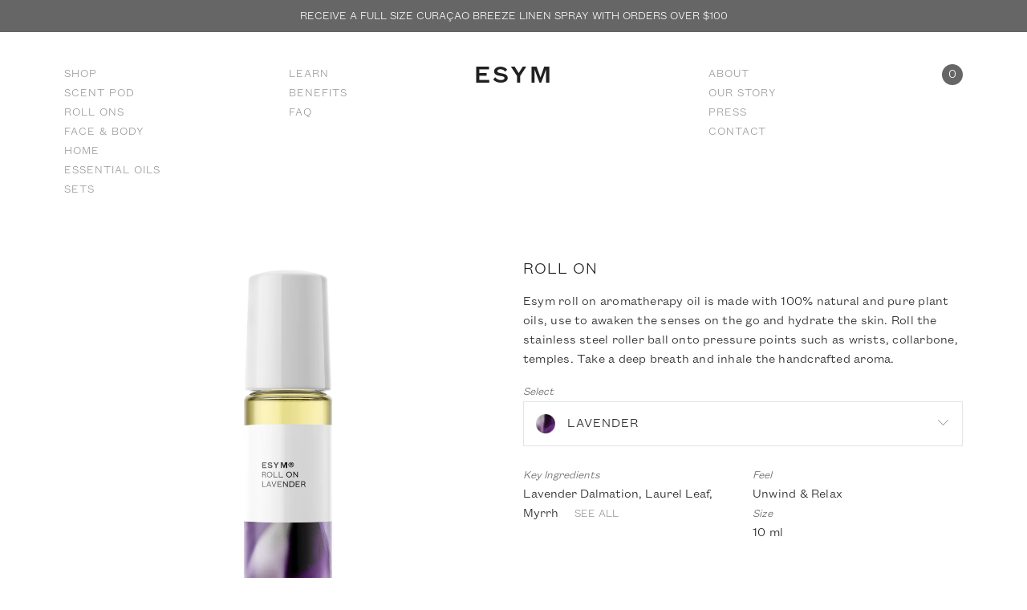

--- FILE ---
content_type: text/html; charset=utf-8
request_url: https://esym.co/products/roll-on?variant=29519022325847
body_size: 26143
content:
<!doctype html>
<!--[if lt IE 7]><html class="no-js ie6 oldie" lang="en"><![endif]-->
<!--[if IE 7]><html class="no-js ie7 oldie" lang="en"><![endif]-->
<!--[if IE 8]><html class="no-js ie8 oldie" lang="en"><![endif]-->
<!--[if gt IE 8]><!--><html class="no-js" lang="en"><!--<![endif]-->
<head>

  <link rel="shortcut icon" href="//esym.co/cdn/shop/t/8/assets/favicon.png?v=137860512845139489921516502392" type="image/png" />
  <meta charset="utf-8" />
  <!--[if IE]><meta http-equiv='X-UA-Compatible' content='IE=edge,chrome=1' /><![endif]-->

  
  
  
  
  
  
  
  
  <title>
  ESYM – 
  Esym Roll on
    
  
  </title>
  
  
  <meta name="description" content="Esym roll on aromatherapy oil is made with 100% natural and pure plant oils, use to awaken the senses on the go and hydrate the skin. Roll the stainless steel roller ball onto pressure points such as wrists, collarbone, temples. Take a deep breath and inhale the handcrafted aroma." />
  

  <meta name="viewport" content="width=device-width, initial-scale=1.0, maximum-scale=1.0, user-scalable=no" />
  <meta name="google-site-verification" content="y-rOAQU_h8XDanyGTSvKuBtFhvCsngQMf_oUDbqyw-M" />
  
  
  
  
  <link rel="canonical" href="https://esym.co/products/roll-on" /> 

  


  <meta property="og:type" content="product" />
  <meta property="og:title" content="Roll on" />
  
  <meta property="og:image" content="http://esym.co/cdn/shop/products/esym_roll_on_tenkawa-passage_grande.png?v=1570918205" />
  <meta property="og:image:secure_url" content="https://esym.co/cdn/shop/products/esym_roll_on_tenkawa-passage_grande.png?v=1570918205" />
  
  <meta property="og:image" content="http://esym.co/cdn/shop/products/esym_roll_on_eucalyptus_grande.png?v=1570918205" />
  <meta property="og:image:secure_url" content="https://esym.co/cdn/shop/products/esym_roll_on_eucalyptus_grande.png?v=1570918205" />
  
  <meta property="og:image" content="http://esym.co/cdn/shop/products/esym_roll_on_curacao-breeze_grande.png?v=1570918205" />
  <meta property="og:image:secure_url" content="https://esym.co/cdn/shop/products/esym_roll_on_curacao-breeze_grande.png?v=1570918205" />
  
  <meta property="og:image" content="http://esym.co/cdn/shop/products/esym_roll_on_lavender_grande.png?v=1570918206" />
  <meta property="og:image:secure_url" content="https://esym.co/cdn/shop/products/esym_roll_on_lavender_grande.png?v=1570918206" />
  
  <meta property="og:image" content="http://esym.co/cdn/shop/products/esym_roll_on_parisianing-morning_grande.png?v=1570918206" />
  <meta property="og:image:secure_url" content="https://esym.co/cdn/shop/products/esym_roll_on_parisianing-morning_grande.png?v=1570918206" />
  
  <meta property="og:image" content="http://esym.co/cdn/shop/products/esym_roll_on_rose_grande.png?v=1570918206" />
  <meta property="og:image:secure_url" content="https://esym.co/cdn/shop/products/esym_roll_on_rose_grande.png?v=1570918206" />
  
  <meta property="og:image" content="http://esym.co/cdn/shop/products/esym_roll_on_sandalwood_grande.png?v=1570919019" />
  <meta property="og:image:secure_url" content="https://esym.co/cdn/shop/products/esym_roll_on_sandalwood_grande.png?v=1570919019" />
  
  <meta property="og:image" content="http://esym.co/cdn/shop/products/ESYM-Jasmine-RollOn2_grande.png?v=1570919019" />
  <meta property="og:image:secure_url" content="https://esym.co/cdn/shop/products/ESYM-Jasmine-RollOn2_grande.png?v=1570919019" />
  
  <meta property="og:price:amount" content="30.00" />
  <meta property="og:price:currency" content="USD" />



<meta property="og:description" content="Esym roll on aromatherapy oil is made with 100% natural and pure plant oils, use to awaken the senses on the go and hydrate the skin. Roll the stainless steel roller ball onto pressure points such as wrists, collarbone, temples. Take a deep breath and inhale the handcrafted aroma." />

<meta property="og:url" content="https://esym.co/products/roll-on" />
<meta property="og:site_name" content="ESYM" />
  
 

  <meta name="twitter:card" content="product" />
  <meta name="twitter:title" content="Roll on" />
  <meta name="twitter:description" content="Esym roll on aromatherapy oil is made with 100% natural and pure plant oils, use to awaken the senses on the go and hydrate the skin. Roll the stainless steel roller ball onto pressure po..." />
  <meta name="twitter:image" content="http://esym.co/cdn/shop/products/esym_roll_on_tenkawa-passage_large.png?v=1570918205" />
  <meta name="twitter:label1" content="PRICE" />
  <meta name="twitter:data1" content="$ 30.00 USD" />
  <meta name="twitter:label2" content="VENDOR" />
  <meta name="twitter:data2" content="ESYM" />


  <link href="//esym.co/cdn/shop/t/8/assets/libraries.scss.css?v=92783186552884445741516502418" rel="stylesheet" type="text/css" media="all" />
  <link href="//esym.co/cdn/shop/t/8/assets/style.css?v=140799686786855562821583627104" rel="stylesheet" type="text/css" media="all" />
  <link href="//esym.co/cdn/shop/t/8/assets/plyr.css?v=64417813443939429011520097427" rel="stylesheet" type="text/css" media="all" />
 
  <script src="//esym.co/cdn/shop/t/8/assets/modernizr-custom.js?v=21947868358748392161516502427" type="text/javascript"></script>
  <script src="//esym.co/cdn/shop/t/8/assets/html5shiv.js?v=107268875627107148941516502400" type="text/javascript"></script>
  
  <script>window.performance && window.performance.mark && window.performance.mark('shopify.content_for_header.start');</script><meta id="shopify-digital-wallet" name="shopify-digital-wallet" content="/6511231/digital_wallets/dialog">
<meta name="shopify-checkout-api-token" content="70c357c2248b807318066c98cd2b5781">
<meta id="in-context-paypal-metadata" data-shop-id="6511231" data-venmo-supported="false" data-environment="production" data-locale="en_US" data-paypal-v4="true" data-currency="USD">
<link rel="alternate" type="application/json+oembed" href="https://esym.co/products/roll-on.oembed">
<script async="async" src="/checkouts/internal/preloads.js?locale=en-US"></script>
<link rel="preconnect" href="https://shop.app" crossorigin="anonymous">
<script async="async" src="https://shop.app/checkouts/internal/preloads.js?locale=en-US&shop_id=6511231" crossorigin="anonymous"></script>
<script id="apple-pay-shop-capabilities" type="application/json">{"shopId":6511231,"countryCode":"US","currencyCode":"USD","merchantCapabilities":["supports3DS"],"merchantId":"gid:\/\/shopify\/Shop\/6511231","merchantName":"ESYM","requiredBillingContactFields":["postalAddress","email"],"requiredShippingContactFields":["postalAddress","email"],"shippingType":"shipping","supportedNetworks":["visa","masterCard","amex","discover","elo","jcb"],"total":{"type":"pending","label":"ESYM","amount":"1.00"},"shopifyPaymentsEnabled":true,"supportsSubscriptions":true}</script>
<script id="shopify-features" type="application/json">{"accessToken":"70c357c2248b807318066c98cd2b5781","betas":["rich-media-storefront-analytics"],"domain":"esym.co","predictiveSearch":true,"shopId":6511231,"locale":"en"}</script>
<script>var Shopify = Shopify || {};
Shopify.shop = "esym.myshopify.com";
Shopify.locale = "en";
Shopify.currency = {"active":"USD","rate":"1.0"};
Shopify.country = "US";
Shopify.theme = {"name":"ESYM-2018","id":168930179,"schema_name":null,"schema_version":null,"theme_store_id":null,"role":"main"};
Shopify.theme.handle = "null";
Shopify.theme.style = {"id":null,"handle":null};
Shopify.cdnHost = "esym.co/cdn";
Shopify.routes = Shopify.routes || {};
Shopify.routes.root = "/";</script>
<script type="module">!function(o){(o.Shopify=o.Shopify||{}).modules=!0}(window);</script>
<script>!function(o){function n(){var o=[];function n(){o.push(Array.prototype.slice.apply(arguments))}return n.q=o,n}var t=o.Shopify=o.Shopify||{};t.loadFeatures=n(),t.autoloadFeatures=n()}(window);</script>
<script>
  window.ShopifyPay = window.ShopifyPay || {};
  window.ShopifyPay.apiHost = "shop.app\/pay";
  window.ShopifyPay.redirectState = null;
</script>
<script id="shop-js-analytics" type="application/json">{"pageType":"product"}</script>
<script defer="defer" async type="module" src="//esym.co/cdn/shopifycloud/shop-js/modules/v2/client.init-shop-cart-sync_BT-GjEfc.en.esm.js"></script>
<script defer="defer" async type="module" src="//esym.co/cdn/shopifycloud/shop-js/modules/v2/chunk.common_D58fp_Oc.esm.js"></script>
<script defer="defer" async type="module" src="//esym.co/cdn/shopifycloud/shop-js/modules/v2/chunk.modal_xMitdFEc.esm.js"></script>
<script type="module">
  await import("//esym.co/cdn/shopifycloud/shop-js/modules/v2/client.init-shop-cart-sync_BT-GjEfc.en.esm.js");
await import("//esym.co/cdn/shopifycloud/shop-js/modules/v2/chunk.common_D58fp_Oc.esm.js");
await import("//esym.co/cdn/shopifycloud/shop-js/modules/v2/chunk.modal_xMitdFEc.esm.js");

  window.Shopify.SignInWithShop?.initShopCartSync?.({"fedCMEnabled":true,"windoidEnabled":true});

</script>
<script>
  window.Shopify = window.Shopify || {};
  if (!window.Shopify.featureAssets) window.Shopify.featureAssets = {};
  window.Shopify.featureAssets['shop-js'] = {"shop-cart-sync":["modules/v2/client.shop-cart-sync_DZOKe7Ll.en.esm.js","modules/v2/chunk.common_D58fp_Oc.esm.js","modules/v2/chunk.modal_xMitdFEc.esm.js"],"init-fed-cm":["modules/v2/client.init-fed-cm_B6oLuCjv.en.esm.js","modules/v2/chunk.common_D58fp_Oc.esm.js","modules/v2/chunk.modal_xMitdFEc.esm.js"],"shop-cash-offers":["modules/v2/client.shop-cash-offers_D2sdYoxE.en.esm.js","modules/v2/chunk.common_D58fp_Oc.esm.js","modules/v2/chunk.modal_xMitdFEc.esm.js"],"shop-login-button":["modules/v2/client.shop-login-button_QeVjl5Y3.en.esm.js","modules/v2/chunk.common_D58fp_Oc.esm.js","modules/v2/chunk.modal_xMitdFEc.esm.js"],"pay-button":["modules/v2/client.pay-button_DXTOsIq6.en.esm.js","modules/v2/chunk.common_D58fp_Oc.esm.js","modules/v2/chunk.modal_xMitdFEc.esm.js"],"shop-button":["modules/v2/client.shop-button_DQZHx9pm.en.esm.js","modules/v2/chunk.common_D58fp_Oc.esm.js","modules/v2/chunk.modal_xMitdFEc.esm.js"],"avatar":["modules/v2/client.avatar_BTnouDA3.en.esm.js"],"init-windoid":["modules/v2/client.init-windoid_CR1B-cfM.en.esm.js","modules/v2/chunk.common_D58fp_Oc.esm.js","modules/v2/chunk.modal_xMitdFEc.esm.js"],"init-shop-for-new-customer-accounts":["modules/v2/client.init-shop-for-new-customer-accounts_C_vY_xzh.en.esm.js","modules/v2/client.shop-login-button_QeVjl5Y3.en.esm.js","modules/v2/chunk.common_D58fp_Oc.esm.js","modules/v2/chunk.modal_xMitdFEc.esm.js"],"init-shop-email-lookup-coordinator":["modules/v2/client.init-shop-email-lookup-coordinator_BI7n9ZSv.en.esm.js","modules/v2/chunk.common_D58fp_Oc.esm.js","modules/v2/chunk.modal_xMitdFEc.esm.js"],"init-shop-cart-sync":["modules/v2/client.init-shop-cart-sync_BT-GjEfc.en.esm.js","modules/v2/chunk.common_D58fp_Oc.esm.js","modules/v2/chunk.modal_xMitdFEc.esm.js"],"shop-toast-manager":["modules/v2/client.shop-toast-manager_DiYdP3xc.en.esm.js","modules/v2/chunk.common_D58fp_Oc.esm.js","modules/v2/chunk.modal_xMitdFEc.esm.js"],"init-customer-accounts":["modules/v2/client.init-customer-accounts_D9ZNqS-Q.en.esm.js","modules/v2/client.shop-login-button_QeVjl5Y3.en.esm.js","modules/v2/chunk.common_D58fp_Oc.esm.js","modules/v2/chunk.modal_xMitdFEc.esm.js"],"init-customer-accounts-sign-up":["modules/v2/client.init-customer-accounts-sign-up_iGw4briv.en.esm.js","modules/v2/client.shop-login-button_QeVjl5Y3.en.esm.js","modules/v2/chunk.common_D58fp_Oc.esm.js","modules/v2/chunk.modal_xMitdFEc.esm.js"],"shop-follow-button":["modules/v2/client.shop-follow-button_CqMgW2wH.en.esm.js","modules/v2/chunk.common_D58fp_Oc.esm.js","modules/v2/chunk.modal_xMitdFEc.esm.js"],"checkout-modal":["modules/v2/client.checkout-modal_xHeaAweL.en.esm.js","modules/v2/chunk.common_D58fp_Oc.esm.js","modules/v2/chunk.modal_xMitdFEc.esm.js"],"shop-login":["modules/v2/client.shop-login_D91U-Q7h.en.esm.js","modules/v2/chunk.common_D58fp_Oc.esm.js","modules/v2/chunk.modal_xMitdFEc.esm.js"],"lead-capture":["modules/v2/client.lead-capture_BJmE1dJe.en.esm.js","modules/v2/chunk.common_D58fp_Oc.esm.js","modules/v2/chunk.modal_xMitdFEc.esm.js"],"payment-terms":["modules/v2/client.payment-terms_Ci9AEqFq.en.esm.js","modules/v2/chunk.common_D58fp_Oc.esm.js","modules/v2/chunk.modal_xMitdFEc.esm.js"]};
</script>
<script id="__st">var __st={"a":6511231,"offset":-28800,"reqid":"964cc607-b6c8-4a99-ba4a-72ae2440a14e-1769450669","pageurl":"esym.co\/products\/roll-on?variant=29519022325847","u":"d4cf4e372ed9","p":"product","rtyp":"product","rid":3951790325847};</script>
<script>window.ShopifyPaypalV4VisibilityTracking = true;</script>
<script id="captcha-bootstrap">!function(){'use strict';const t='contact',e='account',n='new_comment',o=[[t,t],['blogs',n],['comments',n],[t,'customer']],c=[[e,'customer_login'],[e,'guest_login'],[e,'recover_customer_password'],[e,'create_customer']],r=t=>t.map((([t,e])=>`form[action*='/${t}']:not([data-nocaptcha='true']) input[name='form_type'][value='${e}']`)).join(','),a=t=>()=>t?[...document.querySelectorAll(t)].map((t=>t.form)):[];function s(){const t=[...o],e=r(t);return a(e)}const i='password',u='form_key',d=['recaptcha-v3-token','g-recaptcha-response','h-captcha-response',i],f=()=>{try{return window.sessionStorage}catch{return}},m='__shopify_v',_=t=>t.elements[u];function p(t,e,n=!1){try{const o=window.sessionStorage,c=JSON.parse(o.getItem(e)),{data:r}=function(t){const{data:e,action:n}=t;return t[m]||n?{data:e,action:n}:{data:t,action:n}}(c);for(const[e,n]of Object.entries(r))t.elements[e]&&(t.elements[e].value=n);n&&o.removeItem(e)}catch(o){console.error('form repopulation failed',{error:o})}}const l='form_type',E='cptcha';function T(t){t.dataset[E]=!0}const w=window,h=w.document,L='Shopify',v='ce_forms',y='captcha';let A=!1;((t,e)=>{const n=(g='f06e6c50-85a8-45c8-87d0-21a2b65856fe',I='https://cdn.shopify.com/shopifycloud/storefront-forms-hcaptcha/ce_storefront_forms_captcha_hcaptcha.v1.5.2.iife.js',D={infoText:'Protected by hCaptcha',privacyText:'Privacy',termsText:'Terms'},(t,e,n)=>{const o=w[L][v],c=o.bindForm;if(c)return c(t,g,e,D).then(n);var r;o.q.push([[t,g,e,D],n]),r=I,A||(h.body.append(Object.assign(h.createElement('script'),{id:'captcha-provider',async:!0,src:r})),A=!0)});var g,I,D;w[L]=w[L]||{},w[L][v]=w[L][v]||{},w[L][v].q=[],w[L][y]=w[L][y]||{},w[L][y].protect=function(t,e){n(t,void 0,e),T(t)},Object.freeze(w[L][y]),function(t,e,n,w,h,L){const[v,y,A,g]=function(t,e,n){const i=e?o:[],u=t?c:[],d=[...i,...u],f=r(d),m=r(i),_=r(d.filter((([t,e])=>n.includes(e))));return[a(f),a(m),a(_),s()]}(w,h,L),I=t=>{const e=t.target;return e instanceof HTMLFormElement?e:e&&e.form},D=t=>v().includes(t);t.addEventListener('submit',(t=>{const e=I(t);if(!e)return;const n=D(e)&&!e.dataset.hcaptchaBound&&!e.dataset.recaptchaBound,o=_(e),c=g().includes(e)&&(!o||!o.value);(n||c)&&t.preventDefault(),c&&!n&&(function(t){try{if(!f())return;!function(t){const e=f();if(!e)return;const n=_(t);if(!n)return;const o=n.value;o&&e.removeItem(o)}(t);const e=Array.from(Array(32),(()=>Math.random().toString(36)[2])).join('');!function(t,e){_(t)||t.append(Object.assign(document.createElement('input'),{type:'hidden',name:u})),t.elements[u].value=e}(t,e),function(t,e){const n=f();if(!n)return;const o=[...t.querySelectorAll(`input[type='${i}']`)].map((({name:t})=>t)),c=[...d,...o],r={};for(const[a,s]of new FormData(t).entries())c.includes(a)||(r[a]=s);n.setItem(e,JSON.stringify({[m]:1,action:t.action,data:r}))}(t,e)}catch(e){console.error('failed to persist form',e)}}(e),e.submit())}));const S=(t,e)=>{t&&!t.dataset[E]&&(n(t,e.some((e=>e===t))),T(t))};for(const o of['focusin','change'])t.addEventListener(o,(t=>{const e=I(t);D(e)&&S(e,y())}));const B=e.get('form_key'),M=e.get(l),P=B&&M;t.addEventListener('DOMContentLoaded',(()=>{const t=y();if(P)for(const e of t)e.elements[l].value===M&&p(e,B);[...new Set([...A(),...v().filter((t=>'true'===t.dataset.shopifyCaptcha))])].forEach((e=>S(e,t)))}))}(h,new URLSearchParams(w.location.search),n,t,e,['guest_login'])})(!0,!0)}();</script>
<script integrity="sha256-4kQ18oKyAcykRKYeNunJcIwy7WH5gtpwJnB7kiuLZ1E=" data-source-attribution="shopify.loadfeatures" defer="defer" src="//esym.co/cdn/shopifycloud/storefront/assets/storefront/load_feature-a0a9edcb.js" crossorigin="anonymous"></script>
<script crossorigin="anonymous" defer="defer" src="//esym.co/cdn/shopifycloud/storefront/assets/shopify_pay/storefront-65b4c6d7.js?v=20250812"></script>
<script data-source-attribution="shopify.dynamic_checkout.dynamic.init">var Shopify=Shopify||{};Shopify.PaymentButton=Shopify.PaymentButton||{isStorefrontPortableWallets:!0,init:function(){window.Shopify.PaymentButton.init=function(){};var t=document.createElement("script");t.src="https://esym.co/cdn/shopifycloud/portable-wallets/latest/portable-wallets.en.js",t.type="module",document.head.appendChild(t)}};
</script>
<script data-source-attribution="shopify.dynamic_checkout.buyer_consent">
  function portableWalletsHideBuyerConsent(e){var t=document.getElementById("shopify-buyer-consent"),n=document.getElementById("shopify-subscription-policy-button");t&&n&&(t.classList.add("hidden"),t.setAttribute("aria-hidden","true"),n.removeEventListener("click",e))}function portableWalletsShowBuyerConsent(e){var t=document.getElementById("shopify-buyer-consent"),n=document.getElementById("shopify-subscription-policy-button");t&&n&&(t.classList.remove("hidden"),t.removeAttribute("aria-hidden"),n.addEventListener("click",e))}window.Shopify?.PaymentButton&&(window.Shopify.PaymentButton.hideBuyerConsent=portableWalletsHideBuyerConsent,window.Shopify.PaymentButton.showBuyerConsent=portableWalletsShowBuyerConsent);
</script>
<script data-source-attribution="shopify.dynamic_checkout.cart.bootstrap">document.addEventListener("DOMContentLoaded",(function(){function t(){return document.querySelector("shopify-accelerated-checkout-cart, shopify-accelerated-checkout")}if(t())Shopify.PaymentButton.init();else{new MutationObserver((function(e,n){t()&&(Shopify.PaymentButton.init(),n.disconnect())})).observe(document.body,{childList:!0,subtree:!0})}}));
</script>
<link id="shopify-accelerated-checkout-styles" rel="stylesheet" media="screen" href="https://esym.co/cdn/shopifycloud/portable-wallets/latest/accelerated-checkout-backwards-compat.css" crossorigin="anonymous">
<style id="shopify-accelerated-checkout-cart">
        #shopify-buyer-consent {
  margin-top: 1em;
  display: inline-block;
  width: 100%;
}

#shopify-buyer-consent.hidden {
  display: none;
}

#shopify-subscription-policy-button {
  background: none;
  border: none;
  padding: 0;
  text-decoration: underline;
  font-size: inherit;
  cursor: pointer;
}

#shopify-subscription-policy-button::before {
  box-shadow: none;
}

      </style>

<script>window.performance && window.performance.mark && window.performance.mark('shopify.content_for_header.end');</script>  
  
  <!-- Scripts -->
  <script src="//esym.co/cdn/shopifycloud/storefront/assets/themes_support/option_selection-b017cd28.js" type="text/javascript"></script>
  <script src="//ajax.googleapis.com/ajax/libs/jquery/2.2.0/jquery.min.js" type="text/javascript"></script>
  <script src="//esym.co/cdn/shopifycloud/storefront/assets/themes_support/api.jquery-7ab1a3a4.js" type="text/javascript"></script>

    
  
  
<!--   <script type="text/javascript">
    window.smartlook||(function(d) {
    var o=smartlook=function(){ o.api.push(arguments)},h=d.getElementsByTagName('head')[0];
    var c=d.createElement('script');o.api=new Array();c.async=true;c.type='text/javascript';
    c.charset='utf-8';c.src='//rec.smartlook.com/recorder.js';h.appendChild(c);
    })(document);
    smartlook('init', 'bd09005c96369596002893b66b884c38bcb0c315');
  </script> -->
  
  <!-- Google Tag Manager -->
  <script>(function(w,d,s,l,i){w[l]=w[l]||[];w[l].push({'gtm.start':
  new Date().getTime(),event:'gtm.js'});var f=d.getElementsByTagName(s)[0],
  j=d.createElement(s),dl=l!='dataLayer'?'&l='+l:'';j.async=true;j.src=
  'https://www.googletagmanager.com/gtm.js?id='+i+dl;f.parentNode.insertBefore(j,f);
  })(window,document,'script','dataLayer','GTM-MXFKFJV');</script>
  <!-- End Google Tag Manager -->
 
  <script src="https://www.dwin1.com/19038.js" type="text/javascript" defer="defer"></script>
<link href="https://monorail-edge.shopifysvc.com" rel="dns-prefetch">
<script>(function(){if ("sendBeacon" in navigator && "performance" in window) {try {var session_token_from_headers = performance.getEntriesByType('navigation')[0].serverTiming.find(x => x.name == '_s').description;} catch {var session_token_from_headers = undefined;}var session_cookie_matches = document.cookie.match(/_shopify_s=([^;]*)/);var session_token_from_cookie = session_cookie_matches && session_cookie_matches.length === 2 ? session_cookie_matches[1] : "";var session_token = session_token_from_headers || session_token_from_cookie || "";function handle_abandonment_event(e) {var entries = performance.getEntries().filter(function(entry) {return /monorail-edge.shopifysvc.com/.test(entry.name);});if (!window.abandonment_tracked && entries.length === 0) {window.abandonment_tracked = true;var currentMs = Date.now();var navigation_start = performance.timing.navigationStart;var payload = {shop_id: 6511231,url: window.location.href,navigation_start,duration: currentMs - navigation_start,session_token,page_type: "product"};window.navigator.sendBeacon("https://monorail-edge.shopifysvc.com/v1/produce", JSON.stringify({schema_id: "online_store_buyer_site_abandonment/1.1",payload: payload,metadata: {event_created_at_ms: currentMs,event_sent_at_ms: currentMs}}));}}window.addEventListener('pagehide', handle_abandonment_event);}}());</script>
<script id="web-pixels-manager-setup">(function e(e,d,r,n,o){if(void 0===o&&(o={}),!Boolean(null===(a=null===(i=window.Shopify)||void 0===i?void 0:i.analytics)||void 0===a?void 0:a.replayQueue)){var i,a;window.Shopify=window.Shopify||{};var t=window.Shopify;t.analytics=t.analytics||{};var s=t.analytics;s.replayQueue=[],s.publish=function(e,d,r){return s.replayQueue.push([e,d,r]),!0};try{self.performance.mark("wpm:start")}catch(e){}var l=function(){var e={modern:/Edge?\/(1{2}[4-9]|1[2-9]\d|[2-9]\d{2}|\d{4,})\.\d+(\.\d+|)|Firefox\/(1{2}[4-9]|1[2-9]\d|[2-9]\d{2}|\d{4,})\.\d+(\.\d+|)|Chrom(ium|e)\/(9{2}|\d{3,})\.\d+(\.\d+|)|(Maci|X1{2}).+ Version\/(15\.\d+|(1[6-9]|[2-9]\d|\d{3,})\.\d+)([,.]\d+|)( \(\w+\)|)( Mobile\/\w+|) Safari\/|Chrome.+OPR\/(9{2}|\d{3,})\.\d+\.\d+|(CPU[ +]OS|iPhone[ +]OS|CPU[ +]iPhone|CPU IPhone OS|CPU iPad OS)[ +]+(15[._]\d+|(1[6-9]|[2-9]\d|\d{3,})[._]\d+)([._]\d+|)|Android:?[ /-](13[3-9]|1[4-9]\d|[2-9]\d{2}|\d{4,})(\.\d+|)(\.\d+|)|Android.+Firefox\/(13[5-9]|1[4-9]\d|[2-9]\d{2}|\d{4,})\.\d+(\.\d+|)|Android.+Chrom(ium|e)\/(13[3-9]|1[4-9]\d|[2-9]\d{2}|\d{4,})\.\d+(\.\d+|)|SamsungBrowser\/([2-9]\d|\d{3,})\.\d+/,legacy:/Edge?\/(1[6-9]|[2-9]\d|\d{3,})\.\d+(\.\d+|)|Firefox\/(5[4-9]|[6-9]\d|\d{3,})\.\d+(\.\d+|)|Chrom(ium|e)\/(5[1-9]|[6-9]\d|\d{3,})\.\d+(\.\d+|)([\d.]+$|.*Safari\/(?![\d.]+ Edge\/[\d.]+$))|(Maci|X1{2}).+ Version\/(10\.\d+|(1[1-9]|[2-9]\d|\d{3,})\.\d+)([,.]\d+|)( \(\w+\)|)( Mobile\/\w+|) Safari\/|Chrome.+OPR\/(3[89]|[4-9]\d|\d{3,})\.\d+\.\d+|(CPU[ +]OS|iPhone[ +]OS|CPU[ +]iPhone|CPU IPhone OS|CPU iPad OS)[ +]+(10[._]\d+|(1[1-9]|[2-9]\d|\d{3,})[._]\d+)([._]\d+|)|Android:?[ /-](13[3-9]|1[4-9]\d|[2-9]\d{2}|\d{4,})(\.\d+|)(\.\d+|)|Mobile Safari.+OPR\/([89]\d|\d{3,})\.\d+\.\d+|Android.+Firefox\/(13[5-9]|1[4-9]\d|[2-9]\d{2}|\d{4,})\.\d+(\.\d+|)|Android.+Chrom(ium|e)\/(13[3-9]|1[4-9]\d|[2-9]\d{2}|\d{4,})\.\d+(\.\d+|)|Android.+(UC? ?Browser|UCWEB|U3)[ /]?(15\.([5-9]|\d{2,})|(1[6-9]|[2-9]\d|\d{3,})\.\d+)\.\d+|SamsungBrowser\/(5\.\d+|([6-9]|\d{2,})\.\d+)|Android.+MQ{2}Browser\/(14(\.(9|\d{2,})|)|(1[5-9]|[2-9]\d|\d{3,})(\.\d+|))(\.\d+|)|K[Aa][Ii]OS\/(3\.\d+|([4-9]|\d{2,})\.\d+)(\.\d+|)/},d=e.modern,r=e.legacy,n=navigator.userAgent;return n.match(d)?"modern":n.match(r)?"legacy":"unknown"}(),u="modern"===l?"modern":"legacy",c=(null!=n?n:{modern:"",legacy:""})[u],f=function(e){return[e.baseUrl,"/wpm","/b",e.hashVersion,"modern"===e.buildTarget?"m":"l",".js"].join("")}({baseUrl:d,hashVersion:r,buildTarget:u}),m=function(e){var d=e.version,r=e.bundleTarget,n=e.surface,o=e.pageUrl,i=e.monorailEndpoint;return{emit:function(e){var a=e.status,t=e.errorMsg,s=(new Date).getTime(),l=JSON.stringify({metadata:{event_sent_at_ms:s},events:[{schema_id:"web_pixels_manager_load/3.1",payload:{version:d,bundle_target:r,page_url:o,status:a,surface:n,error_msg:t},metadata:{event_created_at_ms:s}}]});if(!i)return console&&console.warn&&console.warn("[Web Pixels Manager] No Monorail endpoint provided, skipping logging."),!1;try{return self.navigator.sendBeacon.bind(self.navigator)(i,l)}catch(e){}var u=new XMLHttpRequest;try{return u.open("POST",i,!0),u.setRequestHeader("Content-Type","text/plain"),u.send(l),!0}catch(e){return console&&console.warn&&console.warn("[Web Pixels Manager] Got an unhandled error while logging to Monorail."),!1}}}}({version:r,bundleTarget:l,surface:e.surface,pageUrl:self.location.href,monorailEndpoint:e.monorailEndpoint});try{o.browserTarget=l,function(e){var d=e.src,r=e.async,n=void 0===r||r,o=e.onload,i=e.onerror,a=e.sri,t=e.scriptDataAttributes,s=void 0===t?{}:t,l=document.createElement("script"),u=document.querySelector("head"),c=document.querySelector("body");if(l.async=n,l.src=d,a&&(l.integrity=a,l.crossOrigin="anonymous"),s)for(var f in s)if(Object.prototype.hasOwnProperty.call(s,f))try{l.dataset[f]=s[f]}catch(e){}if(o&&l.addEventListener("load",o),i&&l.addEventListener("error",i),u)u.appendChild(l);else{if(!c)throw new Error("Did not find a head or body element to append the script");c.appendChild(l)}}({src:f,async:!0,onload:function(){if(!function(){var e,d;return Boolean(null===(d=null===(e=window.Shopify)||void 0===e?void 0:e.analytics)||void 0===d?void 0:d.initialized)}()){var d=window.webPixelsManager.init(e)||void 0;if(d){var r=window.Shopify.analytics;r.replayQueue.forEach((function(e){var r=e[0],n=e[1],o=e[2];d.publishCustomEvent(r,n,o)})),r.replayQueue=[],r.publish=d.publishCustomEvent,r.visitor=d.visitor,r.initialized=!0}}},onerror:function(){return m.emit({status:"failed",errorMsg:"".concat(f," has failed to load")})},sri:function(e){var d=/^sha384-[A-Za-z0-9+/=]+$/;return"string"==typeof e&&d.test(e)}(c)?c:"",scriptDataAttributes:o}),m.emit({status:"loading"})}catch(e){m.emit({status:"failed",errorMsg:(null==e?void 0:e.message)||"Unknown error"})}}})({shopId: 6511231,storefrontBaseUrl: "https://esym.co",extensionsBaseUrl: "https://extensions.shopifycdn.com/cdn/shopifycloud/web-pixels-manager",monorailEndpoint: "https://monorail-edge.shopifysvc.com/unstable/produce_batch",surface: "storefront-renderer",enabledBetaFlags: ["2dca8a86"],webPixelsConfigList: [{"id":"shopify-app-pixel","configuration":"{}","eventPayloadVersion":"v1","runtimeContext":"STRICT","scriptVersion":"0450","apiClientId":"shopify-pixel","type":"APP","privacyPurposes":["ANALYTICS","MARKETING"]},{"id":"shopify-custom-pixel","eventPayloadVersion":"v1","runtimeContext":"LAX","scriptVersion":"0450","apiClientId":"shopify-pixel","type":"CUSTOM","privacyPurposes":["ANALYTICS","MARKETING"]}],isMerchantRequest: false,initData: {"shop":{"name":"ESYM","paymentSettings":{"currencyCode":"USD"},"myshopifyDomain":"esym.myshopify.com","countryCode":"US","storefrontUrl":"https:\/\/esym.co"},"customer":null,"cart":null,"checkout":null,"productVariants":[{"price":{"amount":30.0,"currencyCode":"USD"},"product":{"title":"Roll on","vendor":"ESYM","id":"3951790325847","untranslatedTitle":"Roll on","url":"\/products\/roll-on","type":"roll on"},"id":"29519022129239","image":{"src":"\/\/esym.co\/cdn\/shop\/products\/esym_roll_on_tenkawa-passage.png?v=1570918205"},"sku":"RB-3","title":"Tenkawa Passage","untranslatedTitle":"Tenkawa Passage"},{"price":{"amount":30.0,"currencyCode":"USD"},"product":{"title":"Roll on","vendor":"ESYM","id":"3951790325847","untranslatedTitle":"Roll on","url":"\/products\/roll-on","type":"roll on"},"id":"29519022162007","image":{"src":"\/\/esym.co\/cdn\/shop\/products\/esym_roll_on_curacao-breeze.png?v=1570918205"},"sku":"RB-1","title":"Curaçao Breeze","untranslatedTitle":"Curaçao Breeze"},{"price":{"amount":30.0,"currencyCode":"USD"},"product":{"title":"Roll on","vendor":"ESYM","id":"3951790325847","untranslatedTitle":"Roll on","url":"\/products\/roll-on","type":"roll on"},"id":"29519022194775","image":{"src":"\/\/esym.co\/cdn\/shop\/products\/esym_roll_on_parisianing-morning.png?v=1570918206"},"sku":"RB-2","title":"Parisian Morning","untranslatedTitle":"Parisian Morning"},{"price":{"amount":30.0,"currencyCode":"USD"},"product":{"title":"Roll on","vendor":"ESYM","id":"3951790325847","untranslatedTitle":"Roll on","url":"\/products\/roll-on","type":"roll on"},"id":"29519022227543","image":{"src":"\/\/esym.co\/cdn\/shop\/products\/esym_roll_on_eucalyptus.png?v=1570918205"},"sku":"RB-4","title":"Eucalyptus","untranslatedTitle":"Eucalyptus"},{"price":{"amount":30.0,"currencyCode":"USD"},"product":{"title":"Roll on","vendor":"ESYM","id":"3951790325847","untranslatedTitle":"Roll on","url":"\/products\/roll-on","type":"roll on"},"id":"29519022260311","image":{"src":"\/\/esym.co\/cdn\/shop\/products\/ESYM-Jasmine-RollOn2.png?v=1570919019"},"sku":"RB-5","title":"Jasmine","untranslatedTitle":"Jasmine"},{"price":{"amount":30.0,"currencyCode":"USD"},"product":{"title":"Roll on","vendor":"ESYM","id":"3951790325847","untranslatedTitle":"Roll on","url":"\/products\/roll-on","type":"roll on"},"id":"29519022293079","image":{"src":"\/\/esym.co\/cdn\/shop\/products\/esym_roll_on_sandalwood.png?v=1570919019"},"sku":"RB-6","title":"Sandalwood","untranslatedTitle":"Sandalwood"},{"price":{"amount":30.0,"currencyCode":"USD"},"product":{"title":"Roll on","vendor":"ESYM","id":"3951790325847","untranslatedTitle":"Roll on","url":"\/products\/roll-on","type":"roll on"},"id":"29519022325847","image":{"src":"\/\/esym.co\/cdn\/shop\/products\/esym_roll_on_lavender.png?v=1570918206"},"sku":"RB-7","title":"Lavender","untranslatedTitle":"Lavender"},{"price":{"amount":30.0,"currencyCode":"USD"},"product":{"title":"Roll on","vendor":"ESYM","id":"3951790325847","untranslatedTitle":"Roll on","url":"\/products\/roll-on","type":"roll on"},"id":"29519022358615","image":{"src":"\/\/esym.co\/cdn\/shop\/products\/esym_roll_on_rose.png?v=1570918206"},"sku":"RB-8","title":"Rose","untranslatedTitle":"Rose"}],"purchasingCompany":null},},"https://esym.co/cdn","fcfee988w5aeb613cpc8e4bc33m6693e112",{"modern":"","legacy":""},{"shopId":"6511231","storefrontBaseUrl":"https:\/\/esym.co","extensionBaseUrl":"https:\/\/extensions.shopifycdn.com\/cdn\/shopifycloud\/web-pixels-manager","surface":"storefront-renderer","enabledBetaFlags":"[\"2dca8a86\"]","isMerchantRequest":"false","hashVersion":"fcfee988w5aeb613cpc8e4bc33m6693e112","publish":"custom","events":"[[\"page_viewed\",{}],[\"product_viewed\",{\"productVariant\":{\"price\":{\"amount\":30.0,\"currencyCode\":\"USD\"},\"product\":{\"title\":\"Roll on\",\"vendor\":\"ESYM\",\"id\":\"3951790325847\",\"untranslatedTitle\":\"Roll on\",\"url\":\"\/products\/roll-on\",\"type\":\"roll on\"},\"id\":\"29519022325847\",\"image\":{\"src\":\"\/\/esym.co\/cdn\/shop\/products\/esym_roll_on_lavender.png?v=1570918206\"},\"sku\":\"RB-7\",\"title\":\"Lavender\",\"untranslatedTitle\":\"Lavender\"}}]]"});</script><script>
  window.ShopifyAnalytics = window.ShopifyAnalytics || {};
  window.ShopifyAnalytics.meta = window.ShopifyAnalytics.meta || {};
  window.ShopifyAnalytics.meta.currency = 'USD';
  var meta = {"product":{"id":3951790325847,"gid":"gid:\/\/shopify\/Product\/3951790325847","vendor":"ESYM","type":"roll on","handle":"roll-on","variants":[{"id":29519022129239,"price":3000,"name":"Roll on - Tenkawa Passage","public_title":"Tenkawa Passage","sku":"RB-3"},{"id":29519022162007,"price":3000,"name":"Roll on - Curaçao Breeze","public_title":"Curaçao Breeze","sku":"RB-1"},{"id":29519022194775,"price":3000,"name":"Roll on - Parisian Morning","public_title":"Parisian Morning","sku":"RB-2"},{"id":29519022227543,"price":3000,"name":"Roll on - Eucalyptus","public_title":"Eucalyptus","sku":"RB-4"},{"id":29519022260311,"price":3000,"name":"Roll on - Jasmine","public_title":"Jasmine","sku":"RB-5"},{"id":29519022293079,"price":3000,"name":"Roll on - Sandalwood","public_title":"Sandalwood","sku":"RB-6"},{"id":29519022325847,"price":3000,"name":"Roll on - Lavender","public_title":"Lavender","sku":"RB-7"},{"id":29519022358615,"price":3000,"name":"Roll on - Rose","public_title":"Rose","sku":"RB-8"}],"remote":false},"page":{"pageType":"product","resourceType":"product","resourceId":3951790325847,"requestId":"964cc607-b6c8-4a99-ba4a-72ae2440a14e-1769450669"}};
  for (var attr in meta) {
    window.ShopifyAnalytics.meta[attr] = meta[attr];
  }
</script>
<script class="analytics">
  (function () {
    var customDocumentWrite = function(content) {
      var jquery = null;

      if (window.jQuery) {
        jquery = window.jQuery;
      } else if (window.Checkout && window.Checkout.$) {
        jquery = window.Checkout.$;
      }

      if (jquery) {
        jquery('body').append(content);
      }
    };

    var hasLoggedConversion = function(token) {
      if (token) {
        return document.cookie.indexOf('loggedConversion=' + token) !== -1;
      }
      return false;
    }

    var setCookieIfConversion = function(token) {
      if (token) {
        var twoMonthsFromNow = new Date(Date.now());
        twoMonthsFromNow.setMonth(twoMonthsFromNow.getMonth() + 2);

        document.cookie = 'loggedConversion=' + token + '; expires=' + twoMonthsFromNow;
      }
    }

    var trekkie = window.ShopifyAnalytics.lib = window.trekkie = window.trekkie || [];
    if (trekkie.integrations) {
      return;
    }
    trekkie.methods = [
      'identify',
      'page',
      'ready',
      'track',
      'trackForm',
      'trackLink'
    ];
    trekkie.factory = function(method) {
      return function() {
        var args = Array.prototype.slice.call(arguments);
        args.unshift(method);
        trekkie.push(args);
        return trekkie;
      };
    };
    for (var i = 0; i < trekkie.methods.length; i++) {
      var key = trekkie.methods[i];
      trekkie[key] = trekkie.factory(key);
    }
    trekkie.load = function(config) {
      trekkie.config = config || {};
      trekkie.config.initialDocumentCookie = document.cookie;
      var first = document.getElementsByTagName('script')[0];
      var script = document.createElement('script');
      script.type = 'text/javascript';
      script.onerror = function(e) {
        var scriptFallback = document.createElement('script');
        scriptFallback.type = 'text/javascript';
        scriptFallback.onerror = function(error) {
                var Monorail = {
      produce: function produce(monorailDomain, schemaId, payload) {
        var currentMs = new Date().getTime();
        var event = {
          schema_id: schemaId,
          payload: payload,
          metadata: {
            event_created_at_ms: currentMs,
            event_sent_at_ms: currentMs
          }
        };
        return Monorail.sendRequest("https://" + monorailDomain + "/v1/produce", JSON.stringify(event));
      },
      sendRequest: function sendRequest(endpointUrl, payload) {
        // Try the sendBeacon API
        if (window && window.navigator && typeof window.navigator.sendBeacon === 'function' && typeof window.Blob === 'function' && !Monorail.isIos12()) {
          var blobData = new window.Blob([payload], {
            type: 'text/plain'
          });

          if (window.navigator.sendBeacon(endpointUrl, blobData)) {
            return true;
          } // sendBeacon was not successful

        } // XHR beacon

        var xhr = new XMLHttpRequest();

        try {
          xhr.open('POST', endpointUrl);
          xhr.setRequestHeader('Content-Type', 'text/plain');
          xhr.send(payload);
        } catch (e) {
          console.log(e);
        }

        return false;
      },
      isIos12: function isIos12() {
        return window.navigator.userAgent.lastIndexOf('iPhone; CPU iPhone OS 12_') !== -1 || window.navigator.userAgent.lastIndexOf('iPad; CPU OS 12_') !== -1;
      }
    };
    Monorail.produce('monorail-edge.shopifysvc.com',
      'trekkie_storefront_load_errors/1.1',
      {shop_id: 6511231,
      theme_id: 168930179,
      app_name: "storefront",
      context_url: window.location.href,
      source_url: "//esym.co/cdn/s/trekkie.storefront.a804e9514e4efded663580eddd6991fcc12b5451.min.js"});

        };
        scriptFallback.async = true;
        scriptFallback.src = '//esym.co/cdn/s/trekkie.storefront.a804e9514e4efded663580eddd6991fcc12b5451.min.js';
        first.parentNode.insertBefore(scriptFallback, first);
      };
      script.async = true;
      script.src = '//esym.co/cdn/s/trekkie.storefront.a804e9514e4efded663580eddd6991fcc12b5451.min.js';
      first.parentNode.insertBefore(script, first);
    };
    trekkie.load(
      {"Trekkie":{"appName":"storefront","development":false,"defaultAttributes":{"shopId":6511231,"isMerchantRequest":null,"themeId":168930179,"themeCityHash":"1908364294805847529","contentLanguage":"en","currency":"USD","eventMetadataId":"fc557d83-202d-4e8e-8320-36f75223a77b"},"isServerSideCookieWritingEnabled":true,"monorailRegion":"shop_domain","enabledBetaFlags":["65f19447"]},"Session Attribution":{},"S2S":{"facebookCapiEnabled":false,"source":"trekkie-storefront-renderer","apiClientId":580111}}
    );

    var loaded = false;
    trekkie.ready(function() {
      if (loaded) return;
      loaded = true;

      window.ShopifyAnalytics.lib = window.trekkie;

      var originalDocumentWrite = document.write;
      document.write = customDocumentWrite;
      try { window.ShopifyAnalytics.merchantGoogleAnalytics.call(this); } catch(error) {};
      document.write = originalDocumentWrite;

      window.ShopifyAnalytics.lib.page(null,{"pageType":"product","resourceType":"product","resourceId":3951790325847,"requestId":"964cc607-b6c8-4a99-ba4a-72ae2440a14e-1769450669","shopifyEmitted":true});

      var match = window.location.pathname.match(/checkouts\/(.+)\/(thank_you|post_purchase)/)
      var token = match? match[1]: undefined;
      if (!hasLoggedConversion(token)) {
        setCookieIfConversion(token);
        window.ShopifyAnalytics.lib.track("Viewed Product",{"currency":"USD","variantId":29519022325847,"productId":3951790325847,"productGid":"gid:\/\/shopify\/Product\/3951790325847","name":"Roll on - Lavender","price":"30.00","sku":"RB-7","brand":"ESYM","variant":"Lavender","category":"roll on","nonInteraction":true,"remote":false},undefined,undefined,{"shopifyEmitted":true});
      window.ShopifyAnalytics.lib.track("monorail:\/\/trekkie_storefront_viewed_product\/1.1",{"currency":"USD","variantId":29519022325847,"productId":3951790325847,"productGid":"gid:\/\/shopify\/Product\/3951790325847","name":"Roll on - Lavender","price":"30.00","sku":"RB-7","brand":"ESYM","variant":"Lavender","category":"roll on","nonInteraction":true,"remote":false,"referer":"https:\/\/esym.co\/products\/roll-on?variant=29519022325847"});
      }
    });


        var eventsListenerScript = document.createElement('script');
        eventsListenerScript.async = true;
        eventsListenerScript.src = "//esym.co/cdn/shopifycloud/storefront/assets/shop_events_listener-3da45d37.js";
        document.getElementsByTagName('head')[0].appendChild(eventsListenerScript);

})();</script>
<script
  defer
  src="https://esym.co/cdn/shopifycloud/perf-kit/shopify-perf-kit-3.0.4.min.js"
  data-application="storefront-renderer"
  data-shop-id="6511231"
  data-render-region="gcp-us-central1"
  data-page-type="product"
  data-theme-instance-id="168930179"
  data-theme-name=""
  data-theme-version=""
  data-monorail-region="shop_domain"
  data-resource-timing-sampling-rate="10"
  data-shs="true"
  data-shs-beacon="true"
  data-shs-export-with-fetch="true"
  data-shs-logs-sample-rate="1"
  data-shs-beacon-endpoint="https://esym.co/api/collect"
></script>
</head>









<body class="pdp ">
  
  <!--[if lt IE 9]>
	<div class="overlay-ie8">
		<div class='vertical-center'>
		  <h1>ESYM</h1>
          <p>Your browser is out-of-date. Please update to the latest version of IE or use one of these free browsers:</p>
			<ul>
				<li><a href="http://www.google.com/chrome?hl=en" target="_blank"><img src="https://browser-update.org/img/big/ch.png" alt="google chrome"><span>Google Chrome</span></a></li>
				<li><a href="http://www.mozilla.com/firefox/" target="_blank"><img src="https://browser-update.org/img/big/ff.png" alt="google chrome"><span>Firefox</span></a></li>
			</ul>
        </div>
	</div>
  <![endif]-->
  
  <!-- Google Tag Manager (noscript) -->
  <noscript><iframe src="https://www.googletagmanager.com/ns.html?id=GTM-MXFKFJV"
  height="0" width="0" style="display:none;visibility:hidden"></iframe></noscript>
  <!-- End Google Tag Manager (noscript) -->
  
  <div class="global-wrapper">
    
    
    
    
    
    <div id="main-header-promotion" class="main-header-promotion active">
        <div class="container-fluid container-content">
            <div class="row no-gutter">
                <div class="col-sm-12">
                    <div class="promo-text js-promo-text" data-promo-1="Receive a full size Curaçao Breeze Linen spray with orders over $100" data-promo-2="">
                        Receive a full size Curaçao Breeze Linen spray with orders over $100
                    </div>
                </div>
            </div>
        </div>
    </div>
    
        
    
    <!-- Start of main header -->
    <header id="main-header" class="main-header text-center">
      <!-- Desktop nav -->
      <nav id="main-nav" class="main-nav active">
        <div class="container-fluid container-content">
          <!-- Main navigation -->
          <div class="row no-gutter">
            
              
              
              <div class="col-md-3 text-left">
                <div class="main-nav-1 pad-bottom-md">
                  
                  <a class="main-nav-link text-navigation text-navigation-xs link link-gray js-navigation" href="/collections/" data-ga-action="click" data-ga-category="Header" data-ga-label="Header Shop Clicks">Shop</a>
                  <ul class="list-unstyled list-horizontal main-subnav">
                    
                    <li>
                      <a class="text-navigation text-navigation-xs link link-gray" href="/collections#scent-pod-stones" data-ga-action="click" data-ga-category="Header" data-ga-label="Header Scent Pod Clicks">Scent Pod</a>
                    </li>
                    
                    <li>
                      <a class="text-navigation text-navigation-xs link link-gray" href="/collections#roll-ons" data-ga-action="click" data-ga-category="Header" data-ga-label="Header Roll ons Clicks">Roll ons</a>
                    </li>
                    
                    <li>
                      <a class="text-navigation text-navigation-xs link link-gray" href="/collections#face-body" data-ga-action="click" data-ga-category="Header" data-ga-label="Header Face & Body Clicks">Face & Body</a>
                    </li>
                    
                    <li>
                      <a class="text-navigation text-navigation-xs link link-gray" href="/collections#home" data-ga-action="click" data-ga-category="Header" data-ga-label="Header Home Clicks">Home</a>
                    </li>
                    
                    <li>
                      <a class="text-navigation text-navigation-xs link link-gray" href="/collections#essential-oils" data-ga-action="click" data-ga-category="Header" data-ga-label="Header Essential Oils Clicks">Essential Oils</a>
                    </li>
                    
                    <li>
                      <a class="text-navigation text-navigation-xs link link-gray" href="/collections#sets" data-ga-action="click" data-ga-category="Header" data-ga-label="Header Sets Clicks">Sets</a>
                    </li>
                    
                  </ul>
                  
                </div>
              </div>
            
              
              
              <div class="col-md-3 text-left">
                <div class="main-nav-2 pad-bottom-md">
                  
                  <a class="main-nav-link text-navigation text-navigation-xs link link-gray js-navigation" href="/pages/learn" data-ga-action="click" data-ga-category="Header" data-ga-label="Header Learn Clicks">Learn</a>
                  <ul class="list-unstyled list-horizontal main-subnav">
                    
                    <li>
                      <a class="text-navigation text-navigation-xs link link-gray" href="/pages/learn#benefits" data-ga-action="click" data-ga-category="Header" data-ga-label="Header Benefits Clicks">Benefits</a>
                    </li>
                    
                    <li>
                      <a class="text-navigation text-navigation-xs link link-gray" href="/pages/learn#faq" data-ga-action="click" data-ga-category="Header" data-ga-label="Header FAQ Clicks">FAQ</a>
                    </li>
                    
                  </ul>
                  
                </div>
              </div>
            
              
              
              <div class="col-md-3 col-md-offset-2 text-left pad-left-lg">
                <div class="main-nav-3 pad-bottom-md">
                  
                  <a class="main-nav-link text-navigation text-navigation-xs link link-gray js-navigation" href="/pages/about-us" data-ga-action="click" data-ga-category="Header" data-ga-label="Header About Clicks">About</a>
                  <ul class="list-unstyled list-horizontal main-subnav">
                    
                    <li>
                      <a class="text-navigation text-navigation-xs link link-gray" href="/pages/about-us#our-story" data-ga-action="click" data-ga-category="Header" data-ga-label="Header Our Story Clicks">Our Story</a>
                    </li>
                    
                    <li>
                      <a class="text-navigation text-navigation-xs link link-gray" href="/blogs/press" data-ga-action="click" data-ga-category="Header" data-ga-label="Header Press Clicks">Press</a>
                    </li>
                    
                    <li>
                      <a class="text-navigation text-navigation-xs link link-gray" href="/pages/about-us#contact" data-ga-action="click" data-ga-category="Header" data-ga-label="Header Contact Clicks">Contact</a>
                    </li>
                    
                  </ul>
                  
                </div>
              </div>
            
            <div class="col-sm-1 text-right hidden-xs hidden-sm">
              <a class="js-bag" href="#" data-ga-action="click" data-ga-category="Header" data-ga-label="Header Bag Clicks"><span class="bag js-bag-count">0</span></a>
            </div>
          </div>
        </div>
      </nav>
      <!-- Mobile nav -->
      <nav class="main-nav-xs visible-xs visible-sm text-right">
        <div class="container-fluid container-content">
          <ul class="list-inline">
            <li class="pull-left">
              <a id="main-nav-toggle" class="link main-nav-toggle" href="#" data-ga-action="click" data-ga-category="Header" data-ga-label="Header Mobile Menu Clicks">
                <img class="icon icon-menu" src="//esym.co/cdn/shop/t/8/assets/icon-hamburger.svg?v=11717671296840897831516502403" alt="ESYM - Hamburger icon" />
                <img class="icon icon-close" src="//esym.co/cdn/shop/t/8/assets/icon-close.svg?v=59020158408318192521516502401" alt="ESYM - Close icon" />
              </a>
            </li>
            <li>
              <a class="text-navigation link link-gray cta-bag js-bag" href="#" data-ga-action="click" data-ga-category="Header" data-ga-label="Header Mobile Bag Clicks"><span class="bag js-bag-count">0</span></a>
            </li>
          </ul>
        </div>
      </nav>
      <!-- Logo -->
      <a id="main-logo" class="logo active text-logo link link-black pos-relative" href="/" data-ga-action="click" data-ga-category="Header" data-ga-label="Header ESYM Clicks">ESYM</a>
    </header>
    <!-- End of main head -->
        
	<div id="notification" class="notification">
  <div id="notification-text" class="container-fluid container-content"></div>
</div>
<div id="main-bag" class="main-bag ">
  <div class="container-fluid container-content">
    <div class="main-bag-header clearfix">
      <h3 class="text-heading pull-left">Bag</h3>

        <button id="main-bag-close" class="btn-close pull-right" data-ga-action="click" data-ga-category="Bag" data-ga-label="Bag Close Clicks">
        <img class="icon icon-close" src="//esym.co/cdn/shop/t/8/assets/icon-close.svg?v=59020158408318192521516502401" alt="ESYM - Close icon" />
        </button>
    </div>

    <div class="main-bag-promo text-center mar-top-md">
        <h5 class="main-bag-promo-heading">1 free sample for every $50 you spend</h5>
        <!-- <h5 class="main-bag-promo-heading">Free 3.5ml essential oil blend of your choice with $100 purchase</h5> -->
        <div class="clearfix js-sample-limit-unreached">
            <em class="main-bag-promo-subheading">Add another item to your bag.</em>
        </div>
        <div class="js-sample-limit-reached">
            <em class="main-bag-promo-subheading">Choose <span class="js-sample-count">1</span> <span class="js-sample-count-text">free sample</span></em>
            <!-- <em class="main-bag-promo-subheading">Choose <span class="js-sample-count">1</span> <span class="js-sample-count-text">free essential oil blend</span></em> -->
            <div class="js-product-samples-wrapper">
              <div class="js-product-samples product-samples">
                
                
                
                
                <div class="product-sample js-product-sample" data-id="31848775747">
                  <div class="product-sample-body">
                    <div class="product-sample-name">Jasmine</div>
                    <img class="product-sample-img" src="//esym.co/cdn/shop/files/ESYM-JASMINE-SCENT.png?v=2927623139878293460" alt="ESYM - Sample thumbnail" />
                  </div>
                </div>
                
                
                <div class="product-sample js-product-sample" data-id="31848792771">
                  <div class="product-sample-body">
                    <div class="product-sample-name">Rose</div>
                    <img class="product-sample-img" src="//esym.co/cdn/shop/files/ESYM-ROSE-SCENT.png?v=12190317744156468484" alt="ESYM - Sample thumbnail" />
                  </div>
                </div>
                
                
                <div class="product-sample js-product-sample" data-id="31848802691">
                  <div class="product-sample-body">
                    <div class="product-sample-name">Sandalwood</div>
                    <img class="product-sample-img" src="//esym.co/cdn/shop/files/ESYM-SANDALWOOD-SCENT.png?v=17524320492944121507" alt="ESYM - Sample thumbnail" />
                  </div>
                </div>
                
                
                <div class="product-sample js-product-sample" data-id="31848813763">
                  <div class="product-sample-body">
                    <div class="product-sample-name">Eucalyptus</div>
                    <img class="product-sample-img" src="//esym.co/cdn/shop/files/ESYM-EUCALYPTUS-SCENT.png?v=4262110149335188468" alt="ESYM - Sample thumbnail" />
                  </div>
                </div>
                
                
                <div class="product-sample js-product-sample" data-id="31848821507">
                  <div class="product-sample-body">
                    <div class="product-sample-name">Lavender</div>
                    <img class="product-sample-img" src="//esym.co/cdn/shop/files/ESYM-LAVENDER-SCENT.png?v=3270796603666348261" alt="ESYM - Sample thumbnail" />
                  </div>
                </div>
                
                
                <div class="product-sample js-product-sample" data-id="31850035075">
                  <div class="product-sample-body">
                    <div class="product-sample-name">Tenkawa Passage</div>
                    <img class="product-sample-img" src="//esym.co/cdn/shop/files/ESYM-TENKAWA-PASSAGE-SCENT.png?v=7436217519127270957" alt="ESYM - Sample thumbnail" />
                  </div>
                </div>
                
                
                <div class="product-sample js-product-sample" data-id="31850043011">
                  <div class="product-sample-body">
                    <div class="product-sample-name">Parisian Morning</div>
                    <img class="product-sample-img" src="//esym.co/cdn/shop/files/ESYM-PARISIAN-MORNING-SCENT.png?v=12254719078423781395" alt="ESYM - Sample thumbnail" />
                  </div>
                </div>
                
                
                <div class="product-sample js-product-sample" data-id="31850052803">
                  <div class="product-sample-body">
                    <div class="product-sample-name">Curaçao Breeze</div>
                    <img class="product-sample-img" src="//esym.co/cdn/shop/files/ESYM-CURACAO-BREEZE-SCENT.png?v=17170852493806681442" alt="ESYM - Sample thumbnail" />
                  </div>
                </div>
                
                
              </div>
            </div>
        </div>
    </div>

    <ul id="main-bag-items" class="main-bag-items"></ul>

    <div class="row no-gutter">
      <div class="col-sm-4 col-sm-offset-8">
        <div class="clearfix pad-top-md pad-bottom-md bag-spacer">
          <div class="pull-left">
            <span class="text-uppercase">Subtotal</span>
          </div>
          <div class="pull-right">
            <span class="js-bag-subtotal" data-value="0">$0.00 </span>
          </div>
        </div>
      </div>
    </div>
    
    

    <div class="row no-gutter mar-top-md mar-bottom-lg">
      <div class="col-sm-4 col-sm-push-8">
          <div class="bag-spacer">
            <a href="/checkout" class="btn btn-primary full-width js-bag-checkout">Checkout</a>
          </div>
      </div>
      <div class="col-sm-8 col-sm-pull-4">
        <div class="text-gray pad-top-md mar-bottom-sm">
          <em>Complimentary ground shipping on orders over $75 Shipping to the United States.</em>
        </div>
      </div>
    </div>
  </div>
</div>

<script>
  var cart_data = {
    money_format: '${{amount}} ',
    cart_item_max_quantity: '10'
  };
</script>

<script type="text/x-underscore" id="tmpl-bag-item">
  <li class="pos-relative js-bag-item" data-id="<%= item.id %>">
        <div class="bag-item-img-wrapper">
            <span class="bag-item-img">
                <img class="" src="<%= item.image %>" alt="ESYM - product thumbnail" />
            </span>
        </div>
        <div class="bag-item-detail-wrapper">
            <div class="container-fluid no-padding">
                <div class="row no-gutter">
                    <div class="col-md-8 col-sm-12">
                        <div class="clearfix">
                          <div class="pull-left bag-item-margin">
                            <a href="<%= item.url %>" class="text-uppercase overflow-hidden link link-black pad-top-xxs" data-ga-action="click" data-ga-category="PDP" data-ga-label="PDP <%= item.product_title %> Clicks">
                              <span class="display-block-xs js-bag-item-name"><%= item.product_title %></span>
                              <% if (item.variant_title) { %>
                              <span class="display-block-xs js-bag-item-variant"> <%= item.variant_title %></span>
                              <% } %>
                            </a>
                          </div>
                          <div class="pull-right bag-item-margin">
                          	<% if (item.line_price !== 0) { %>
                            <div class="selector-wrapper select-wrapper-sm">
                              <select class="js-bag-item-count">
                              	<% for (var i=0; i < window.cart_data.cart_item_max_quantity;i++) { %>
                                  <% if (i == item.quantity) { %>
                                  <option value="<%= i %>" selected><%= i %></option>
                                  <% } else { %>
                                  <option value="<%= i %>"><%= i %></option>
                                  <% } %>
                                <% } %>
                                <% if (item.quantity >= window.cart_data.cart_item_max_quantity) { %>
                                <option value="" selected><%= item.quantity %></option>
                                <% } %>
                              </select>
                            </div>
                            <% } else { %>
                            <span class="display-inline-block text-gray" style="margin-right: 40px;">1</span>
                            <% } %>
                          </div>
                        </div>
                    </div>
                    <div class="col-md-4 col-sm-12">
                        <div class="clearfix">
                          <div class="pull-left bag-item-margin">
                            <a href="#" class="link link-gray text-uppercase js-bag-item-remove" data-ga-action="click" data-ga-category="Bag" data-ga-label="Bag <%= item.product_title %> Remove Clicks">
                              Remove
                            </a>
                          </div>
                          <div class="pull-right bag-item-margin">
                            <span class="js-bag-item-price">
                              <% if (item.line_price == 0) { %>
                              FREE
                              <% } else { %>
                              <%= Shopify.formatMoney(item.line_price, window.cart_data.money_format) %>
                              <% } %>
                            </span>
                          </div>
                        </div>
                    </div>
                </div>
            </div>
        </div>
      </div>
  </li>
</script>
        
    
    
    <!-- Start of main container -->
    <div id="main-container">
      















<div id="product" class="page roll-on" data-tag="">
  <meta itemprop="url" content="https://esym.co/products/roll-on" />
  <meta itemprop="image" content="//esym.co/cdn/shop/products/esym_roll_on_lavender_1024x1024.png?v=1570918206" />

  <!-- Shopify vars -->
  
  

  <div class="container-fluid container-content">
    <div class="row">
      <div class="col-md-6">
      
        <!-- Start of product images -->
        <section id="pdp-img-section" class="pdp-img-section">
            <div id="pdp-img-carousel" class="pdp-img-carousel">
                <img class="pdp-img" data-img="//esym.co/cdn/shop/products/esym_roll_on_lavender_1024x1024.png?v=1570918206" alt="ESYM - Product image" />
            </div>
        </section>
        <!-- Start of product images -->
        
      </div>
      <div class="col-md-6">
      
        <!-- Start of shop section -->
        <section id="pdp-shop-section" class="pdp-shop-section" data-toggle="scrollHide" data-target="#related-products" data-mobile="false">
            <h1 class="pdp-title mar-top-md mar-bottom-sm" itemprop="name" data-type="roll on">Roll on</h1>
            <div class="pdp-desc" id="variant-details"><p>Esym roll on aromatherapy oil is made with 100% natural and pure plant oils, use to awaken the senses on the go and hydrate the skin. Roll the stainless steel roller ball onto pressure points such as wrists, collarbone, temples. Take a deep breath and inhale the handcrafted aroma.</p></div>

            <form id="add-item-form" class="mar-top-sm pad-bottom-xl" action="/cart/add" method="post">
                <!-- Begin product options -->
                <div class="product-options ">
                    <div class="product-select ">
                        <select id="product-select" name="id">
                            
                            <option value="29519022129239" data-sku="RB-3" data-type="Tenkawa Passage" data-index="1">Tenkawa Passage</option>
                            
                            <option value="29519022162007" data-sku="RB-1" data-type="Curaçao Breeze" data-index="2">Curaçao Breeze</option>
                            
                            <option value="29519022194775" data-sku="RB-2" data-type="Parisian Morning" data-index="3">Parisian Morning</option>
                            
                            <option value="29519022227543" data-sku="RB-4" data-type="Eucalyptus" data-index="4">Eucalyptus</option>
                            
                            <option value="29519022260311" data-sku="RB-5" data-type="Jasmine" data-index="5">Jasmine</option>
                            
                            <option value="29519022293079" data-sku="RB-6" data-type="Sandalwood" data-index="6">Sandalwood</option>
                            
                            <option value="29519022325847" selected="selected"  data-sku="RB-7" data-type="Lavender" data-index="7">Lavender</option>
                            
                            <option value="29519022358615" data-sku="RB-8" data-type="Rose" data-index="8">Rose</option>
                            
                        </select>
                    </div>
                </div>
                <!-- End product options -->
                
                <div class="row mar-top-md" id="pdp-details">
                  <div class="col-sm-6">
                    <h4 class="pdp-subheading">Key Ingredients</h4>
                    <div class="">
                      <span id="key-ingredients" class="pdp-desc mar-right-sm hide">...</span>
                      <button type="button" class="link link-gray pdp-see-all" data-toggle="modal" data-target="#modal-ingredients">See all</button>
                    </div>
                  </div>
                  <div class="col-sm-6">
                    <h4 class="pdp-subheading">Feel</h4>
                    <p class="pdp-desc mar-bottom-none hide" id="benefit-general">...</p>
                    <p class="pdp-desc hide" id="benefit-details"></p>
                    <h4 class="pdp-subheading hide" id="size-heading">Size</h4>
                    <p class="hide" id="size-details"></p>
                  </div>
                </div>
                
                <!-- Start of Product cart button -->
                <div id="pdp-purchase" class="product-purchase mar-top-lg multiple">
                  
                              
                      <button type="submit" id="add-to-cart" class="btn btn-primary js-add-cart-btn" data-ga-action="click" data-ga-category="PDP" data-ga-label="PDP Roll on Add Clicks">
                        <span class="mar-right-xs">Add to bag</span>
                        <span class="js-price-preview">$30.00 </span>
                      </button>
                      
                  
                </div>
                <!-- End of Product cart button -->
            </form>
        </section>
        <!-- End of shop section -->
      </div>
    </div>
  </div>

  <!-- Start of feel image -->
  <section id="pdp-feel-img-wrapper" class="pdp-container">
    <img id="pdp-feel-img" class="cover lazy" data-src="//esym.co/cdn/shop/files/ESYM-TENKAWA-PASSAGE-FEEL.jpg?v=6880998062201814785" alt="ESYM - Product Feel Image" />
  </section>
  <!-- End of feel image -->
  
  <!-- Start of direction and video -->
  
  <!-- End of direction and video -->
  
  <div id="modal-ingredients" class="modal modal-aside fade" tabindex="-1" role="dialog">
    <div class="col-lg-6 col-md-6 col-sm-10 col-xs-10 no-padding full-height">
      <div class="modal-dialog bg-white" role="document">
        <div class="modal-header">
            <button class="btn-close pull-right" data-dismiss="modal">
                <img class="icon icon-close" src="//esym.co/cdn/shop/t/8/assets/icon-close.svg?v=59020158408318192521516502401" alt="ESYM - Close icon" />
            </button>
        </div>
        <div class="modal-content">
          <div class="container-fluid pos-absolute full-width vertical-centering">
            <div class="row no-gutter">
              <div class="col-md-9 col-sm-10 col-xs-10 col-xs-offset-1">
                <h4 class="pdp-title">Ingredients</h4>
                <p class="mar-top-md" id="ingredients"></p>
                <p class="pdp-subheading mar-top-md">This ingredient list is subject to change,customers should refer to the product packaging for the most up-to-date ingredient list.</p>
              </div>
            </div>
          </div>
        </div>
      </div>
    </div>
  </div>
  
    <div id="modal-video" class="modal modal-video fade" tabindex="-1" role="dialog">
        <div class="modal-dialog" role="document">
            <div class="modal-header">
                <h4 class="pdp-title text-inverted pull-left">Directions</h4>
                <button class="btn-close inverted pull-right" data-dismiss="modal">
                    <img class="icon icon-close" src="//esym.co/cdn/shop/t/8/assets/icon-close-white.svg?v=26965541978725994681517177583" alt="ESYM - Close icon" />
                </button>
            </div>
            <div class="video-wrapper">
                <video class="js-player" poster="//esym.co/cdn/shop/files/ESYM-TUTORIAL-POSTER.jpg?v=12928318872874132271" controls preload="auto">
                    <source src="https://cdn.shopify.com/videos/c/o/v/80074bc34a0442339d498bc4652d9a34.mp4" type="video/mp4">
                    <source src="//esym.co/cdn/shop/files/ESYM-TUTORIAL.webm?v=10020386656126801763" type="video/webm">
                    <source src="//esym.co/cdn/shop/files/ESYM-TUTORIAL.ogv?v=2476040957185941517" type="video/ogg">
                </video>
            </div>
        </div>
    </div>
  
  
  <!-- Start of related products -->
  <section id="related-products" class="content-wrapper">
    
      


  





    
  </section>
  <!-- End of related products -->

</div>


<div id="modal-coupon" class="modal modal-center fade" tabindex="-1" role="dialog">
  <div class="modal-dialog" role="document">
    <div class="modal-content">
      <div class="modal-body text-center">
        
        <div class="tab-content">
          <div role="tabpanel" class="tab-pane active" id="modal-entry">
            <p class="text-modal">We stand behind our products and would love you to <br/>experience them in person.</p>
            <h2 class="text-discount mar-top-lg">15% off your first order*</h2>

            <a class="btn btn-primary btn-small mar-top-lg" aria-controls="modal-email" role="tab" data-toggle="tab" href="#modal-email">Send me the coupon</a>
            <a class="btn btn-secondary btn-small mar-top-xs" data-dismiss="modal">I'm not interested</a>

          </div>
          <div role="tabpanel" class="tab-pane" id="modal-email">
            
            <p class="text-modal">Where should we send the 15% off coupon to?</p>
            
            <form>
              <div class="form-group width-narrow pos-relative mar-top-md">
                <input class="form-input" type="text" placeholder="Enter your email" value="Enter your email" />
                <button type="submit" class="btn btn-form-submit"><img src="//esym.co/cdn/shop/t/8/assets/icon-submit.svg?v=27067785381381334491516502407" alt="ESYM - Submit icon" /></button>
              </div>
            </form>
            
            <a class="btn btn-secondary btn-small mar-top-md" data-dismiss="modal">I'm not interested</a>
            
          </div>
        </div>
        
        <p class="text-modal mar-top-md">* Valid 48 hours only</p>

      </div>
    </div><!-- /.modal-content -->
  </div><!-- /.modal-dialog -->
</div><!-- /.modal -->


<script>
  var variantsData = {};
  
  	variantsData[29519022129239] = {
      comingSoon: ''
    };
  
  	variantsData[29519022162007] = {
      comingSoon: ''
    };
  
  	variantsData[29519022194775] = {
      comingSoon: ''
    };
  
  	variantsData[29519022227543] = {
      comingSoon: ''
    };
  
  	variantsData[29519022260311] = {
      comingSoon: ''
    };
  
  	variantsData[29519022293079] = {
      comingSoon: ''
    };
  
  	variantsData[29519022325847] = {
      comingSoon: ''
    };
  
  	variantsData[29519022358615] = {
      comingSoon: ''
    };
  

  var productData = {};
  productData = {
    title: 'Roll on',
    type: 'roll on',
    featured_image: '//esym.co/cdn/shop/products/esym_roll_on_lavender_1024x1024.png?v=1570918206',
    comingSoon: ''
  };

  // Inherit property from product
  for (var key in variantsData) {
    // skip loop if the property is from prototype
    if (!variantsData.hasOwnProperty(key)) continue;

    var variant = variantsData[key];
    for (var prop in variant) {
      // skip loop if the property is from prototype
      if (!variant.hasOwnProperty(prop)) continue;

      if (variant[prop] === '') {
        variant[prop] = productData[prop];
      }
    }
  }
</script>

<script>
var text = {
  'key_ingredients': {
    'tenkawa passage': 'Galbanum, Coriander, Cypress',
    'curaçao breeze': 'Black Currant Buds, Neroli, Verbena',
    'parisian morning': 'Vanilla, Coffee, Peru Balsam',
    'lavender': 'Lavender Dalmation, Laurel Leaf, Myrrh',
    'eucalyptus': 'Eucalyptus Globulus, Cypress, Wintergreen',
    'jasmine': 'Jasmin de grasse, Tolu Balsam, Osmanthus ',
    'rose': 'Rose Bulgarian, Violette de parma, Frankincense',
    'sandalwood': 'Sandalwood Australian, Narcisse French, Cabreuva Brazilian',
    'face mist': {
      'lavender': 'Lavandula X Intermedia (Lavender) Organic Distillate, Aloe Barbadensis Leaf Juice, Matricaria Recutita (Chamomile) Flower Organic Distillate, Lavender Dalmation Oil',
      'eucalyptus': 'Aloe Barbadensis Leaf Juice, Eucalyptus Globulus Organic Distillate, Hamamelis Virginiana (Witch Hazel) Flower Distillate, Matricaria Recutita (Chamomile) Flower Organic Distillate, Eucalyptus Globulus Oil',
      'rose': 'Rosa Damascena Organic Distillate, Aloe Barbadensis Leaf Juice, Rose Bulgarian Oil',
      'sandalwood': 'Aloe Barbadensis Leaf Juice, Cucumis Sativus (Cucumber) Organic Distillate, Hamamelis Virginiana (Witch Hazel) Flower Distillate, Salix Alba (Willow) Bark Extract, Sandalwood Australian Oil'
    },
    'face oil': {
      'detox': 'Olive Squalene Oil, Hemp Seed Oil, Eucalyptus Globulus Essential Oil, Organic',
      'antioxidant': 'Rosehip Oil, Marula Oil, Bulgarian Rose Essential Oil',
      'balance': 'Olive Squalene Oil, Prickly Pear Seed Oil, Tea Tree Oil, Australian Sandalwood Oil'
    },
    'sets': {
      'romance roll on set': 'Rose Bulgarian, Jasmin de Grasse, Tolu Balsam, Sandalwood Australian',
      'rose set': 'Rose Bulgarian, Rosa Canina (Rosehip) Seed Oil, Rosa Damascena (Rose) Organic Distillate, Aloe Barbadensis Leaf Juice',
      'lavender set': 'Lavender Dalmation, Aleurites Moluccana (Kukui) Nut Oil, Lavandula X Intermedia (Lavender) Organic Distillate, Aloe Barbadensis Leaf Juice',
      'eucalyptus set': 'Eucalyptus Globulus, Aleurites Moluccana (Kukui) Nut Oil, Eucalyptus Globulus Organic Distillate, Aloe Barbadensis Leaf Juice'
    },  
    'bath fizz': {
      'revive eucalyptus': 'Eucalyptus Essential Oil, Japanese Peppermint Oil, Matcha Green Tea Powder',
      'love rose': 'Bulgarian Rose Essential Oil, Violette De Parma Essential Oil, French Rose Clay'
    },
    'hand purifier': {
      'eucalyptus + mint': 'Eucalyptus Globulus Essential Oil, Peppermint Piperita Essential Oil, Green Tea Extract'
    }
  },
  'ingredients': {
    'tenkawa passage': 'Salvia hispanica (chia) seed oil, parsley herb oil, shinus mole, galbanum oil, buchu oil, coriander oil, lime oil, wintergreen organic oil, carrot seed oil, myrtle moroccan oil, cypress oil, geraniol palmarosa oil, tocopherol (vitamin e).',
    'curaçao breeze': 'Simmondsia chinensis (jojoba) seed oil,black currant buds absolute, wintergreen organic oil, lemon oil, verbena, sage dalmation oil, coriander oil, lime oil, ciste organic oil, neroli, amber incense, osmanthus, tocopherol (vitamin e).',
    'parisian morning': 'Aleurites moluccana (kukui) nut oil, almond bitter oil, tagette oil, peru balsam oil, natural vanilla, arnica absolute, benzoin siam resin, natural coffee accord, natural chocolate accord, coffee oil, tocopherol (vitamin e).',
    'lavender': 'Salvia hispanica (chia) seed oil, lavender dalmation, laurel leaf, myrrh, myrtle moroccan, osmanthus, cabreuva brazil, wintergreen organic, tocopherol (vitamin e).',
    'eucalyptus': 'Aleurites moluccana (kukui) nut oil, eucalyptus globulus, wintergreen organic, myrtle moroccan, sugandha kokila organic, frankincense, cypress french, coriander french, bois de rose, thyme white organic, cognac french, tocopherol (vitamin e).',
    'jasmine': 'Salvia hispanica (chia) seed oil, jasmin de grasse, tolu balsam, osmanthus china, tonka bean, ylang ylang nossi be, ginger cantonese, cistus labdanum, celery seed, tocopherol (vitamin e).',
    'rose': 'Salvia hispanica (chia) seed oil, rose bulgarian, violette de parma, boronia australian, frankincense, myrtle oil, chamomile roman, myrrh, tocopherol (vitamin e).',
    'sandalwood': 'Salvia hispanica (chia) seed oil,  sandalwood australian, amyris oil, nutmeg east indian, narcisse french, myrrh, cabreuva brazilian, guaiacwood, labdanum, boronia australian, osmanthus china, tocopherol (vitamin e).',
    'scent pod': {
      'tenkawa passage': 'Salvia hispanica (chia) seed oil, parsley herb oil, shinus mole, galbanum oil, buchu oil, coriander oil, lime oil, wintergreen organic oil, carrot seed oil, myrtle moroccan oil, cypress oil, geraniol palmarosa oil, tocopherol (vitamin e).',
      'curaçao breeze': 'Simmondsia chinensis (jojoba) seed oil,black currant buds absolute, wintergreen organic oil, lemon oil, verbena, sage dalmation oil, coriander oil, lime oil, ciste organic oil, neroli, amber incense, osmanthus, tocopherol (vitamin e).',
      'parisian morning': 'Aleurites moluccana (kukui) nut oil, almond bitter oil, tagette oil, peru balsam oil, natural vanilla, arnica absolute, benzoin siam resin, natural coffee accord, natural chocolate accord, coffee oil, tocopherol (vitamin e).',
      'lavender': 'Salvia hispanica (chia) seed oil, lavender dalmation, laurel leaf, myrrh, myrtle moroccan, osmanthus, cabreuva brazil, wintergreen organic, tocopherol (vitamin e).',
      'eucalyptus': 'Aleurites moluccana (kukui) nut oil, eucalyptus globulus, wintergreen organic, myrtle moroccan, sugandha kokila organic, frankincense, cypress french, coriander french, bois de rose, thyme white organic, cognac french, tocopherol (vitamin e).',
      'jasmine': 'Salvia hispanica (chia) seed oil, jasmin de grasse, tolu balsam, osmanthus china, tonka bean, ylang ylang nossi be, ginger cantonese, cistus labdanum, celery seed, tocopherol (vitamin e).',
      'rose': 'Salvia hispanica (chia) seed oil, rose bulgarian, violette de parma, boronia australian, frankincense, myrtle oil, chamomile roman, myrrh, tocopherol (vitamin e).',
      'sandalwood': 'Salvia hispanica (chia) seed oil,  sandalwood australian, amyris oil, nutmeg east indian, narcisse french, myrrh, cabreuva brazilian, guaiacwood, labdanum, boronia australian, osmanthus china, tocopherol (vitamin e).',
    },
    'scent stone': {
      'tenkawa passage': 'Salvia hispanica (chia) seed oil, parsley herb oil, shinus mole, galbanum oil, buchu oil, coriander oil, lime oil, wintergreen organic oil, carrot seed oil, myrtle moroccan oil, cypress oil, geraniol palmarosa oil, tocopherol (vitamin e).',
      'curaçao breeze': 'Simmondsia chinensis (jojoba) seed oil,black currant buds absolute, wintergreen organic oil, lemon oil, verbena, sage dalmation oil, coriander oil, lime oil, ciste organic oil, neroli, amber incense, osmanthus, tocopherol (vitamin e).',
      'parisian morning': 'Aleurites moluccana (kukui) nut oil, almond bitter oil, tagette oil, peru balsam oil, natural vanilla, arnica absolute, benzoin siam resin, natural coffee accord, natural chocolate accord, coffee oil, tocopherol (vitamin e).',
      'lavender': 'Salvia hispanica (chia) seed oil, lavender dalmation, laurel leaf, myrrh, myrtle moroccan, osmanthus, cabreuva brazil, wintergreen organic, tocopherol (vitamin e).',
      'eucalyptus': 'Aleurites moluccana (kukui) nut oil, eucalyptus globulus, wintergreen organic, myrtle moroccan, sugandha kokila organic, frankincense, cypress french, coriander french, bois de rose, thyme white organic, cognac french, tocopherol (vitamin e).',
      'jasmine': 'Salvia hispanica (chia) seed oil, jasmin de grasse, tolu balsam, osmanthus china, tonka bean, ylang ylang nossi be, ginger cantonese, cistus labdanum, celery seed, tocopherol (vitamin e).',
      'rose': 'Salvia hispanica (chia) seed oil, rose bulgarian, violette de parma, boronia australian, frankincense, myrtle oil, chamomile roman, myrrh, tocopherol (vitamin e).',
      'sandalwood': 'Salvia hispanica (chia) seed oil,  sandalwood australian, amyris oil, nutmeg east indian, narcisse french, myrrh, cabreuva brazilian, guaiacwood, labdanum, boronia australian, osmanthus china, tocopherol (vitamin e).',
    },
    'essential oil': {
      'tenkawa passage': 'Parsley herb oil, shinus mole, galbanum oil, buchu oil, coriander oil, lime oil, wintergreen organic oil, carrot seed oil, myrtle moroccan oil, cypress oil, geraniol palmarosa oil, tocopherol (vitamin e).',
      'curaçao breeze': 'Black currant buds absolute, wintergreen organic oil, lemon oil, verbena, sage dalmation oil, coriander oil, lime oil, ciste organic oil, neroli, amber incense, osmanthus, tocopherol (vitamin e). ',
      'parisian morning': 'Almond bitter oil, tagette oil, peru balsam oil, natural vanilla, arnica absolute, benzoin siam resin, natural coffee accord, natural chocolate accord, coffee oil, tocopherol (vitamin e).',
      'lavender': 'Lavender dalmation, laurel leaf, myrrh, myrtle moroccan, osmanthus, cabreuva brazil, wintergreen organic, tocopherol (vitamin e).',
      'eucalyptus': 'Eucalyptus globulus, wintergreen organic, myrtle moroccan, sugandha kokila organic, frankincense, cypress french, coriander french, bois de rose, thyme white organic, cognac french, tocopherol (vitamin e).',
      'jasmine': 'Jasmin de grasse, tolu balsam, osmanthus china, tonka bean, ylang ylang nossi be, ginger cantonese, cistus labdanum, celery seed, tocopherol (vitamin e).',
      'rose': 'Rose bulgarian, violette de parma, boronia australian, frankincense, myrtle oil, chamomile roman, myrrh, tocopherol (vitamin e).',
      'sandalwood': 'Sandalwood australian, amyris oil, nutmeg east indian, narcisse french, myrrh, cabreuva brazilian, guaiacwood, labdanum, boronia australian, osmanthus china, tocopherol (vitamin e).',
    },
    'room spray': {
      'tenkawa passage': 'Purified water (aqua), organic ethanol, parsley herb oil, shinus mole, galbanum oil, buchu oil, coriander oil, lime oil, wintergreen organic oil, carrot seed oil, myrtle moroccan oil, cypress oil, geraniol palmarosa oil.',
      'curaçao breeze': 'Purified water (aqua), organic ethanol, black currant buds absolute, wintergreen organic oil, lemon oil, verbena, sage dalmation oil, coriander oil, lime oil, ciste organic oil, neroli, amber incense, osmanthus.',
      'parisian morning': 'Purified water (aqua), organic ethanol, almond bitter oil, tagette oil, peru balsam oil, natural vanilla, arnica absolute, benzoin siam resin, natural coffee accord, natural chocolate accord, coffee oil.',
      'lavender': ' Purified water (aqua), organic ethanol, lavender dalmation, laurel leaf, myrrh, myrtle moroccan, osmanthus, cabreuva brazil, wintergreen organic. ',
      'eucalyptus': 'Purified water (aqua), organic ethanol, eucalyptus globulus, wintergreen organic, myrtle moroccan, sugandha kokila organic, frankincense, cypress french, coriander french, bois de rose, thyme white organic, cognac french.',
      'jasmine': ' Purified water (aqua), organic ethanol, jasmin de grasse, tolu balsam, osmanthus china, tonka bean, ylang ylang nossi be, ginger cantonese, cistus labdanum, celery seed.',
      'rose': 'Purified water (aqua), organic ethanol, rose bulgarian, violette de parma, boronia australian, frankincense, myrtle oil, chamomile roman, myrrh.',
      'sandalwood': 'Purified water (aqua), organic ethanol, sandalwood australian, amyris oil, nutmeg east indian, narcisse french, myrrh, cabreuva brazilian, guaiacwood, labdanum, boronia australian, osmanthus china.'
    },
    'linen spray': {
      'tenkawa passage': 'Purified water (aqua), organic ethanol, parsley herb oil, shinus mole, galbanum oil, buchu oil, coriander oil, lime oil, wintergreen organic oil, carrot seed oil, myrtle moroccan oil, cypress oil, geraniol palmarosa oil.',
      'curaçao breeze': 'Purified water (aqua), organic ethanol, black currant buds absolute, wintergreen organic oil, lemon oil, verbena, sage dalmation oil, coriander oil, lime oil, ciste organic oil, neroli, amber incense, osmanthus.',
      'parisian morning': 'Purified water (aqua), organic ethanol, almond bitter oil, tagette oil, peru balsam oil, natural vanilla, arnica absolute, benzoin siam resin, natural coffee accord, natural chocolate accord, coffee oil.',
      'lavender': 'Purified water (aqua), organic ethanol, lavender dalmation, laurel leaf, myrrh, myrtle moroccan, osmanthus, cabreuva brazil, wintergreen organic.',
      'eucalyptus': 'Purified water (aqua), organic ethanol, eucalyptus globulus, wintergreen organic, myrtle moroccan, sugandha kokila organic, frankincense, cypress french, coriander french, bois de rose, thyme white organic, cognac french.',
      'jasmine': ' Purified water (aqua), organic ethanol, jasmin de grasse, tolu balsam, osmanthus china, tonka bean, ylang ylang nossi be, ginger cantonese, cistus labdanum, celery seed.',
      'rose': 'Purified water (aqua), organic ethanol, rose bulgarian, violette de parma, boronia australian, frankincense, myrtle oil, chamomile roman, myrrh.',
      'sandalwood': 'Purified water (aqua), organic ethanol, sandalwood australian, amyris oil, nutmeg east indian, narcisse french, myrrh, cabreuva brazilian, guaiacwood, labdanum, boronia australian, osmanthus china.'
    },
    'yoga mat spray': {
      'tenkawa passage': 'Organic ethanol, purified water (aqua), parsley herb oil, shinus mole, galbanum oil, buchu oil, coriander oil, lime oil, wintergreen organic oil, carrot seed oil, myrtle moroccan oil, cypress oil, geraniol palmarosa oil.',
      'curaçao breeze': 'Organic ethanol, purified water (aqua), black currant buds absolute, wintergreen organic oil, lemon oil, verbena, sage dalmation oil, coriander oil, lime oil, ciste organic oil, neroli, amber incense, osmanthus.',
      'parisian morning': 'Organic ethanol, purified water (aqua), almond bitter oil, tagette oil, peru balsam oil, natural vanilla, arnica absolute, benzoin siam resin, natural coffee accord, natural chocolate accord, coffee oil.',
      'lavender': 'Organic ethanol, purified water (aqua), lavender dalmation, laurel leaf, myrrh, myrtle moroccan, osmanthus, cabreuva brazil, wintergreen organic. ',
      'eucalyptus': 'Organic ethanol, purified water (aqua), eucalyptus globulus, wintergreen organic, myrtle moroccan, sugandha kokila organic, frankincense, cypress french, coriander french, bois de rose, thyme white organic, cognac french.',
      'jasmine': 'Organic ethanol, purified water (aqua), jasmin de grasse, tolu balsam, osmanthus china, tonka bean, ylang ylang nossi be, ginger cantonese, cistus labdanum, celery seed.',
      'rose': 'Organic ethanol, purified water (aqua), rose bulgarian, violette de parma, boronia australian, frankincense, myrtle oil, chamomile roman, myrrh. ',
      'sandalwood': 'Organic ethanol, purified water (aqua), sandalwood australian, amyris oil, nutmeg east indian, narcisse french, myrrh, cabreuva brazilian, guaiacwood, labdanum, boronia australian, osmanthus china.'
    },
    'roll on': {
      'tenkawa passage': 'Aleurites moluccana (kukui) nut oil, salvia hispanica (chia) seed oil, parsley herb oil, shinus mole, galbanum oil, buchu oil, coriander oil, lime oil, wintergreen organic oil, carrot seed oil, myrtle moroccan oil, cypress oil, geraniol palmarosa oil, tocopherol (vitamin e).',
      'curaçao breeze': 'Simmondsia chinensis (jojoba) seed oil, aleurites moluccana (kukui) nut oil, black currant buds absolute, wintergreen organic oil, lemon oil, verbena, sage dalmation oil, coriander oil, lime oil, ciste organic oil, neroli, amber incense, osmanthus, tocopherol (vitamin e).',
      'parisian morning': 'Aleurites moluccana (kukui) nut oil, salvia hispanica (chia) seed oil, almond bitter oil, tagette oil, peru balsam oil, natural vanilla, arnica absolute, benzoin siam resin, natural coffee accord, natural chocolate accord, coffee oil, tocopherol (vitamin e).',
      'lavender': 'Aleurites moluccana (kukui) nut oil, salvia hispanica (chia) seed oil, lavender dalmation, laurel leaf, myrrh, myrtle moroccan, osmanthus, cabreuva brazil, wintergreen organic, tocopherol (vitamin e)',
      'eucalyptus': 'Aleurites moluccana (kukui) nut oil, salvia hispanica (chia) seed oil, eucalyptus globulus, wintergreen organic, myrtle moroccan, sugandha kokila organic, frankincense, cypress french, coriander french, bois de rose, thyme white organic, cognac french, tocopherol (vitamin e).',
      'jasmine': 'Aleurites moluccana (kukui) nut oil, salvia hispanica (chia) seed oil, jasmin de grasse, tolu balsam, osmanthus china, tonka bean, ylang ylang nossi be, ginger cantonese, cistus labdanum, celery seed, tocopherol (vitamin e). ',
      'rose': 'Salvia hispanica (chia) seed oil, rosa canina (rosehip) seed oil, rose bulgarian, violette de parma, boronia australian, frankincense, myrtle oil, chamomile roman, myrrh, tocopherol (vitamin e).',
      'sandalwood': 'Salvia hispanica (chia) seed oil, rosa canina (rosehip) seed oil, sandalwood australian, amyris oil, nutmeg east indian, narcisse french, myrrh, cabreuva brazilian, guaiacwood, labdanum, boronia australian, osmanthus china, tocopherol (vitamin e).'
    },
    'sets': {
      'jasmine set': '<h5>Jasmine Scent Pod Kit:</h5><p>Salvia hispanica (chia) seed oil, jasmin de grasse, tolu balsam, osmanthus china, tonka bean, ylang ylang nossi be, ginger cantonese, cistus labdanum, celery seed, tocopherol (vitamin e)</p><h5>Jasmine Roll On</h5><p>Aleurites moluccana (kukui) nut oil, salvia hispanica (chia) seed oil, jasmin de grasse, tolu balsam, osmanthus china, tonka bean, ylang ylang nossi be, ginger cantonese, cistus labdanum, celery seed, tocopherol (vitamin e)</p><h5>Jasmine Essential Oil</h5><p>jasmin de grasse, tolu balsam, osmanthus china, tonka bean, ylang ylang nossi be, ginger cantonese, cistus labdanum, celery seed</p><h5>Jasmine Linen Spray</h5><p>Purified water (aqua), organic ethanol, jasmin de grasse, tolu balsam, osmanthus china, tonka bean, ylang ylang nossi be, ginger cantonese, cistus labdanum, celery seed.</p>',
      'rose set': '<h5>Rose Scent Pod Kit:</h5><p>Salvia hispanica (chia) seed oil, rose bulgarian, violette de parma, boronia australian, frankincense, myrtle oil, chamomile roman, myrrh, tocopherol (vitamin e)</p><h5>Rose Roll On</h5><p>Salvia hispanica (chia) seed oil, rosa canina (rosehip) seed oil, rose bulgarian, violette de parma, boronia australian, frankincense, myrtle oil, chamomile roman, myrrh, tocopherol (vitamin e)</p><h5>Rose Face Mist</h5><p>Rosa damascena (rose) organic distillate, aloe barbadensis leaf juice, rose bulgarian oil, violette de parma oil, boronia australian oil, frankincense oil, myrtle oil, chamomile roman oil, myrrh oil, tocopherol (vitamin e).</p>',
      'lavender set': '<h5>Lavender Scent Pod Kit:</h5><p>Salvia hispanica (chia) seed oil, lavender dalmation, laurel leaf, myrrh, myrtle moroccan, osmanthus, cabreuva brazil, wintergreen organic, tocopherol (vitamin e)</p><h5>Lavender Roll On</h5><p>Aleurites moluccana (kukui) nut oil, salvia hispanica (chia) seed oil, lavender dalmation, laurel leaf, myrrh, myrtle moroccan, osmanthus, cabreuva brazil, wintergreen organic, tocopherol (vitamin e)</p><h5>Lavender Face Mist</h5><p>Lavandula x intermedia (lavender) organic distillate, aloe barbadensis leaf juice, matricaria recutita (chamomile) flower organic distillate, lavender dalmation oil, laurel leaf oil, myrrh Oil, myrtle moroccan oil, osmanthus oil, cabreuva brazil oil, wintergreen organic oil, tocopherol (vitamin e)</p>',
      'eucalyptus set': '<h5>Eucalyptus Scent Pod Kit:</h5><p>Aleurites moluccana (kukui) nut oil, eucalyptus globulus, wintergreen organic, myrtle moroccan, sugandha kokila organic, frankincense, cypress french, coriander french, bois de rose, thyme white organic, cognac french, tocopherol (vitamin e)</p><h5>Eucalyptus Roll On</h5><p>Aleurites moluccana (kukui) nut oil, salvia hispanica (chia) seed oil, eucalyptus globulus, wintergreen organic, myrtle moroccan, sugandha kokila organic, frankincense, cypress french, coriander french, bois de rose, thyme white organic, cognac french, tocopherol (vitamin e)</p><h5>Eucalyptus Face Mist</h5><p>Aloe barbadensis leaf juice, eucalyptus globulus organic distillate, matricaria recutita (chamomile) flower organic distillate, hamamelis virginiana (witch hazel) flower distillate, eucalyptus globulus oil, wintergreen organic oil, myrtle moroccan oil, sugandha kokila organic oil, frankincense oil, cypress french oil, coriander french oil, bois de rose oil, thyme white organic oil, cognac french oil, tocopherol (vitamin e)</p>',
      'romance roll on set': '<h5>Rose Roll On</h5><p>Salvia hispanica (chia) seed oil, rosa canina (rosehip) seed oil, rose bulgarian, violette de parma, boronia australian, frankincense, myrtle oil, chamomile roman, myrrh, tocopherol (vitamin e).</p><h5>Jasmine Roll On</h5><p>Aleurites moluccana (kukui) nut oil, salvia hispanica (chia) seed oil, jasmin de grasse, tolu balsam, osmanthus china, tonka bean, ylang ylang nossi be, ginger cantonese, cistus labdanum, celery seed, tocopherol (vitamin e).</p><h5>Sandalwood Roll On</h5><p>Salvia hispanica (chia) seed oil, rosa canina (rosehip) seed oil, sandalwood australian, amyris oil, nutmeg east indian, narcisse french, myrrh, cabreuva brazilian, guaiacwood, labdanum, boronia australian, osmanthus china, tocopherol (vitamin e).</p>'
    },
    'face mist': {
      'lavender': 'Lavandula X Intermedia (Lavender) Organic Distillate, Aloe Barbadensis Leaf Juice, Matricaria Recutita (Chamomile) Flower Organic Distillate, Lavender Dalmation Oil, Laurel Leaf Oil, Myrrh Oil, Myrtle Moroccan Oil, Osmanthus Oil, Cabreuva Brazil Oil, Wintergreen Organic Oil, Tocopherol (Vitamin E).',
      'eucalyptus': 'Aloe Barbadensis Leaf Juice, Eucalyptus Globulus Organic Distillate, Matricaria Recutita (Chamomile) Flower Organic Distillate, Hamamelis Virginiana (Witch Hazel) Flower Distillate, Eucalyptus Globulus Oil, Wintergreen Organic Oil, Myrtle Moroccan Oil, Sugandha Kokila Organic Oil, Frankincense Oil, Cypress French Oil, Coriander French Oil, Bois De Rose Oil, Thyme White Organic Oil, Cognac French Oil, Tocopherol (Vitamin E).',
      'rose': 'Rosa Damascena (Rose) Organic Distillate, Aloe Barbadensis Leaf Juice, Rose Bulgarian Oil, Violette De Parma Oil, Boronia Australian Oil, Frankincense Oil, Myrtle Oil, Chamomile Roman Oil, Myrrh Oil, Tocopherol (Vitamin E)',
      'sandalwood': 'Aloe Barbadensis Leaf Juice, Cucumis Sativus (Cucumber) Organic Distillate, Hamamelis Virginiana (Witch Hazel) Flower Distillate, Salix Alba (Willow) Bark Extract, Sandalwood Australian Oil, Amyris Oil, Nutmeg East Indian Oil, Narcisse French Oil, Myrrh Oil, Cabreuva Brazilian Oil, Guaiacwood Oil, Labdanum Oil, Boronia Australian Oil, Osmanthus Oil, Tocopherol (Vitamin E).'
    },
    'face oil': {
      'detox': 'Squalene (Olive) Oil, Cannabis Sativa (Hemp) Seed Oil, Eucalyptus Globulus Oil, Wintergreen Organic Oil, Myrtle Moroccan Oil, Sugandha Kokila Organic Oil, Frankincense Oil, Cypress French Oil, Coriander French Oil, Bois De Rose Oil, Thyme White Organic Oil, Cognac French Oil,tocopherol (Vitamin E).',
      'antioxidant': 'Rosa Canina (Rosehip) Seed Oil, Sclerocarya Birrea (Marula) Seed Oil, Punica Granatum (Pomegranate) Seed Oil, Simmondsia Chinensis (Jojoba) Seed Oil, Daucus Carota Stavia (Carrot) Seed Oil, Rose Bulgarian Oil, Violette De Parma Oil, Boronia Australian Oil, Frankincense Oil, Myrtle Oil, Chamomile Roman Oil, Myrrh Oil, Tocopherol (Vitamin E).',
      'balance': 'Squalene (Olive) Oil, Simmondsia Chinensis (Jojoba) Seed Oil, Opuntia Ficus Indica (Prickly Pear) Seed Oil, Melaleuca Alternafolia (Tea Tree) Leaf Oil, Sandalwood Australian, Amyris Oil, Nutmeg East Indian, Narcisse French, Myrrh, Cabreuva Brazilian, Guaiacwood, Labdanum, Boronia Australian, Osmanthus China, Tocopherol (Vitamin E).',
    },
    'bath fizz': {
      'revive eucalyptus': 'Sodium Bicarbonate (Baking Soda), Citric Acid, Prunus Armeniaca (Apricot) Kernel Oil, Eucalyptus Globulus Oil, Gaultheria Procumbens (Wintergreen) Leaf Oil, Mentha Piperita (Peppermint) Japan Oil, French Green Clay, Camellia Sinensis (Matcha Green Tea) Powder.',
      'love rose': 'Sodium Bicarbonate (Baking Soda), Citric Acid, Prunus Armeniaca (Apricot) Kernel Oil, Rose Bulgarian Oil, Violette De Parma Oil, Boronia Australian Oil, Frankincense Oil, Myrtle Oil, Chamomile Roman Oil, Myrrh Oil, French Rose Clay.',
    },
    'hand purifier': {
      'eucalyptus + mint': '65% Organic Sugarcane Alcohol, Eucalyptus Globulus Distillate, Eucalyptus Globulus Essential Oil, Peppermint Piperita Essential Oil, Green Tea Extract, Vegetable Glycerin'
    }
  },
  'feel': {
    'scent pod': 'Inspire wellness wherever you go.',
    'scent stone': 'Inspire wellness wherever you go.',
    'linen spray': 'Instantly refresh fabrics and towels.',
    'room spray': 'Instantly refresh the room.',
    'yoga mat spray': 'Inspire your yoga practice.',
    'roll-ons': 'Awaken the senses while on-the-go.',
    'face mist': {
      'lavender': '<p class="no-margin">Benefits: Soothing</p><p>Suitable for Combination Skin</p>',
      'eucalyptus': '<p class="no-margin">Benefits: Energizing</p><p>Suitable for Combination and Oily Skin</p>',
      'rose': '<p class="no-margin">Benefits: Hydrating</p><p>Suitable for all skin types</p>',
      'sandalwood': '<p class="no-margin">Benefits: Balancing</p><p>Suitable for Combination and Oily Skins</p>'
    },
    'tenkawa passage': 'Awake & Revive',
    'curaçao breeze': 'Uplift & Invigorate',
    'parisian morning': 'Comfort & Solace',
    'lavender': 'Unwind & Relax',
    'eucalyptus': 'Energize & Refresh',
    'jasmine': 'Alleviate & Romance',
    'rose': 'Soothe & Balance',
    'sandalwood': 'Meditate & Clarity',
    'jasmine set': '<p>Awaken the senses and personalize your space with our handcrafted aroma. Made with 100% botanical ingredients to inspire everyday wellness.</p>',
    'rose set': '<p>Awaken the senses and personalize your space with our handcrafted aroma. Made with 100% botanical ingredients to inspire everyday wellness.</p>',
    'lavender set': '<p>Awaken the senses and personalize your space with our handcrafted aroma. Made with 100% botanical ingredients to inspire everyday wellness.</p>',
    'eucalyptus set': '<p>Awaken the senses and personalize your space with our handcrafted aroma. Made with 100% botanical ingredients to inspire everyday wellness.</p>',
    'romance roll on set': '<p>Awaken the senses while on-the-go.</p>',
    'face oil': {
      'detox': 'Detox & Soothe',
      'antioxidant': 'Regenerate & Hydrate',
      'balance': 'Balance & Hydrate',
    },
    'bath fizz': {
      'revive eucalyptus': 'Energize & Refresh',
      'love rose': 'Soothe & Romance',
    },
    'hand purifier': {
      'eucalyptus + mint': 'Clean, Fresh, Non-sticky, Non-drying'
    }
  },
  'details': {
    'scent pod': '<p>Esym scent pod has been beautifully designed to fit in a hand or pocket. It provides access to our handcrafted scent experiences when you are in transit, exercising, at work or at home.</p><p>Remove scent pod cap, take a deep breath and enjoy. Take it with you wherever you go. Refill as needed. One pod lasts three months. 100% natural essential oil blend can be used with scent pod, diffusers, or as fragrance.</p>',
    'scent stone': '<p>Esym scent stone has been beautifully designed to fit in a hand or pocket. It provides access to our handcrafted scent experiences when you are in transit, exercising, at work or at home.</p>',
    'essential oils': '<p>Made from 100% natural essential oils that are carefully arranged in ways to elicit known benefits while ensuring a pleasant scent aesthetic. Use with Esym Scent Pod or diffusers. Dilute before applying to skin.</p>',
    'linen spray': '<p>Awaken the senses and personalize your space with our handcrafted aroma. Gently mist over towels, sheets, wardrobe and luggage.  Made with 100% botanical ingredients to inspire everyday wellness.</p>',
    'room spray': '<p>Awaken the senses with our handcrafted aroma. Our botanical ingredients are carefully chose to create a beautiful fragrance while experiencing the essential benefits. Spray as needed throughout home.</p>',
    'yoga mat spray': '<p>Awaken the senses and inspire your yoga experience with our 100% natural handcrafted aroma. Spray as needed.</p>',
    'roll-ons': '<p>Esym roll on aromatherapy oil is made with 100% natural and pure plant oils, use to awaken the senses on the go and hydrate the skin. Roll the stainless steel roller ball onto pressure points such as wrists, collarbone, temples. Take a deep breath and inhale the handcrafted aroma.</p>',
    'face mist': '<p>Awaken the senses and hydrate the skin with 100% natural handcrafted aroma. Shake before gently misting over face. Use throughout the day as needed.</p>',
    'jasmine set': '<p>Jasmine Set Includes best-selling full size products featuring Jasmine scent experience</p><ul><li><a class="link link-gray" href="/collections/scent-pod-stones/products/scent-pod?variant=32476469379">Jasmine Scent Pod Kit</a></li><li><a class="link link-gray" href="/products/roll-on?variant=29519022260311">Jasmine Roll On</a></li><li><a class="link link-gray" href="/products/essential-oil?variant=12712748908631">Jasmine Essential Oil</a></li><li><a class="link link-gray" href="/products/linen-spray?variant=45154333891">Jasmine Linen Spray</a></li></ul>',
    'rose set': '<p>Rose Set Includes best-selling full size products featuring rose scent experience</p><ul><li><a class="link link-gray" href="/products/scent-pod?variant=32476473283">Rose Scent Pod Kit</a></li><li><a class="link link-gray" href="/products/roll-on?variant=29519022358615">Rose Roll On</a></li><li><a class="link link-gray" href="/products/face-mist?variant=28353037336663">Rose Face Mist (100 ml)</a></li></ul>',
    'lavender set': '<p>Lavender Set Includes best-selling full size products featuring French lavender scent experience</p><ul><li><a class="link link-gray" href="/products/scent-pod?variant=32476473283">Lavender Scent Pod Kit</a></li><li><a class="link link-gray" href="/products/roll-on?variant=29519022325847">Lavender Roll On</a></li><li><a class="link link-gray" href="/products/face-mist?variant=28353034125399">Lavender Face Mist (100 ml)</a></li></ul>',
    'eucalyptus set': '<p>Eucalyptus Set Includes best-selling full size products featuring eucalyptus scent experience</p><ul><li><a class="link link-gray" href="/products/scent-pod?variant=32476469955">Eucalyptus Scent Pod Kit</a></li><li><a class="link link-gray" href="/products/roll-on?variant=29519022227543">Eucalyptus Roll On</a></li><li><a class="link link-gray" href="/products/face-mist?variant=28353037074519">Eucalyptus Face Mist (100 ml)</a></li></ul>',
    'romance roll on set': '<p>A set of three aphrodisiac essential oil roll ons</p><ul><li><a class="link link-gray" href="/products/roll-on?variant=29519022358615">Rose Roll On</a></li><li><a class="link link-gray" href="/products/roll-on?variant=29519022260311">Jasmine Roll On</a></li><li><a class="link link-gray" href="/products/roll-on?variant=29519022293079">Sandalwood Roll On</a></li></ul><p>Esym roll on aromatherapy oil is made with 100% natural and pure plant oils, use to awaken the senses on the go and hydrate the skin. Roll the stainless steel roller ball onto pressure points such as wrists, collarbone, temples. Take a deep breath and inhale the handcrafted aroma.</p><div><strong>Rose Scent Experience:</strong> Soothe & Balance</div><div><strong>Jasmine Scent Experience:</strong> Alleviate & Romance</div><div><strong>Sandalwood Scent Experience:</strong> Meditate & Clarity</div>',
    'face oil': {
      'detox': '<p>An ultra lightweight and super absorbent 100% natural face oil rich in omegas and essential fatty acids. Use mornings and evenings to detox and soothe the skin. Suitable for all skin types, beneficial for dryness, dullness, and uneven skin tone.</p>',
      'antioxidant': '<p>100% natural face oil rich in antioxidants and essential fatty acids. Use in the evening to regenerate and hydrate the skin. Suitable for dry, normal and combination skin, beneficial for firming the skin, reducing inflammation, fine lines and signs of photoaging.</p>',
      'balance': '<p>An ultra lightweight and super absorbent 100% natural face oil rich in omegas, vitamins and essential fatty acids. Use mornings and evenings to balance and hydrate the skin. Suitable for all skin types, especially beneficial for oily, combination and hormonal skin.</p>',
    },
    'bath fizz': {
      'revive eucalyptus': '<p>Refresh and revive with a couple scoops of the eucalyptus bath fizz -bath bombs in powder form. Scented with 100% natural pure essential oils and rich in moisturizing apricot oil. Customize usage amounts for an indulgent bath experience.</p>',
      'love rose': '<p>Inspire an evening of romance with a couple scoops of the rose bath fizz -bath bombs in powder form. Scented with 100% natural pure essential oils and rich in moisturizing apricot oil. Customize usage amounts for an indulgent bath experience.</p>',
    },
    'hand purifier': {
      'eucalyptus + mint': '<p>100% plant-based blend that cleanses and purifies without drying out the hands. Spray onto the palms, rinse-free, apply as needed. Made with:</p><ul><li>65% organic cane alcohol distilled from non-GMO sugarcane. Cleanses hands effectively.</li><li>Steam distilled eucalyptus hydrosol, green tea extract, and vegetable glycerin. Keeps hands soothed and nourished.</li><li>Pure eucalyptus and peppermint essential oils. Rejuvenates the senses.</li></ul>'
    }
  },
  'size': {
    'scent pod': 'Scent Pod Kit comes with 3.5 ml diluted essential oil',
    'scent stone': '',
    'essential oil': '7 ml',
    'linen spray': '30 ml',
    'room spray': '100 ml',
    'yoga mat spray': '30 ml',
    'roll on': '10 ml',
    'face mist': {
      'travel 30 ml': '30 ml',
      '100 ml': '100 ml',
    },
    'jasmine set': '',
    'rose set': '',
    'lavender set': '',
    'eucalyptus set': '',
    'romance roll on set': '',
    'face oil': '30 ml',
    'bath fizz': '120Z',
    'hand purifier': '60 ml'
  }

};

var images = {
  'product': {
    'scent pod': {
      'tenkawa passage': ['//esym.co/cdn/shop/files/ESYM-SCENT-POD-TOP.png?v=4060484184391263344', '//esym.co/cdn/shop/files/ESYM-SCENT-POD-SIDE.png?v=4227795862160634755'],
      'curaçao breeze': ['//esym.co/cdn/shop/files/ESYM-SCENT-POD-TOP.png?v=4060484184391263344', '//esym.co/cdn/shop/files/ESYM-SCENT-POD-SIDE.png?v=4227795862160634755'],
      'parisian morning': ['//esym.co/cdn/shop/files/ESYM-SCENT-POD-TOP.png?v=4060484184391263344', '//esym.co/cdn/shop/files/ESYM-SCENT-POD-SIDE.png?v=4227795862160634755'],
      'lavender': ['//esym.co/cdn/shop/files/ESYM-SCENT-POD-TOP.png?v=4060484184391263344', '//esym.co/cdn/shop/files/ESYM-SCENT-POD-SIDE.png?v=4227795862160634755'],
      'eucalyptus': ['//esym.co/cdn/shop/files/ESYM-SCENT-POD-TOP.png?v=4060484184391263344', '//esym.co/cdn/shop/files/ESYM-SCENT-POD-SIDE.png?v=4227795862160634755'],
      'jasmine': ['//esym.co/cdn/shop/files/ESYM-SCENT-POD-TOP.png?v=4060484184391263344', '//esym.co/cdn/shop/files/ESYM-SCENT-POD-SIDE.png?v=4227795862160634755'],
      'rose': ['//esym.co/cdn/shop/files/ESYM-SCENT-POD-TOP.png?v=4060484184391263344', '//esym.co/cdn/shop/files/ESYM-SCENT-POD-SIDE.png?v=4227795862160634755'],
      'sandalwood': ['//esym.co/cdn/shop/files/ESYM-SCENT-POD-TOP.png?v=4060484184391263344', '//esym.co/cdn/shop/files/ESYM-SCENT-POD-SIDE.png?v=4227795862160634755']
    }
  },
  'scent': {
    'Tenkawa Passage': '//esym.co/cdn/shop/files/ESYM-TENKAWA-PASSAGE-SCENT.png?v=7436217519127270957',
    'Curaçao Breeze': '//esym.co/cdn/shop/files/ESYM-CURACAO-BREEZE-SCENT.png?v=17170852493806681442',
    'Parisian Morning': '//esym.co/cdn/shop/files/ESYM-PARISIAN-MORNING-SCENT.png?v=12254719078423781395',
    'Lavender': '//esym.co/cdn/shop/files/ESYM-LAVENDER-SCENT.png?v=3270796603666348261',
    'Eucalyptus': '//esym.co/cdn/shop/files/ESYM-EUCALYPTUS-SCENT.png?v=4262110149335188468',
    'Jasmine': '//esym.co/cdn/shop/files/ESYM-JASMINE-SCENT.png?v=2927623139878293460',
    'Rose': '//esym.co/cdn/shop/files/ESYM-ROSE-SCENT.png?v=12190317744156468484',
    'Sandalwood': '//esym.co/cdn/shop/files/ESYM-SANDALWOOD-SCENT.png?v=17524320492944121507'
  },
  'feel': {
    'tenkawa passage': '//esym.co/cdn/shop/files/ESYM-TENKAWA-PASSAGE-FEEL.jpg?v=6880998062201814785',
    'curaçao breeze': '//esym.co/cdn/shop/files/ESYM-CURACAO-BREEZE-FEEL.jpg?v=14502429670480283527',
    'parisian morning': '//esym.co/cdn/shop/files/ESYM-PARISIAN-MORNING-FEEL2.jpg?v=13279194271373715862',
    'lavender': '//esym.co/cdn/shop/files/ESYM-LAVENDER-FEEL.jpg?v=12394622234581419541',
    'eucalyptus': '//esym.co/cdn/shop/files/ESYM-EUCALYPTUS-FEEL.jpg?v=16906938555711682194',
    'jasmine': '//esym.co/cdn/shop/files/ESYM-JASMINE-FEEL.jpg?v=4642250046660769594',
    'rose': '//esym.co/cdn/shop/files/ESYM-ROSE-FEEL.jpg?v=10568237945101776478',
    'sandalwood': '//esym.co/cdn/shop/files/ESYM-SANDALWOOD-FEEL.jpg?v=12659799625342118186',
    'jasmine set': '//esym.co/cdn/shop/files/ESYM-JASMINE-SCENT-MOSAIC.jpg?v=13580363466048535070',
    'rose set': '//esym.co/cdn/shop/files/ESYM-ROSE-SCENT-MOSAIC.jpg?v=4602549748911969315',
    'lavender set': '//esym.co/cdn/shop/files/ESYM-LAVENDER-SCENT-MOSAIC.jpg?v=7824972100757473487',
    'eucalyptus set': '//esym.co/cdn/shop/files/ESYM-EUCALYPTUS-SCENT-MOSAIC.jpg?v=6764973338730970372',
    'romance roll on set': '//esym.co/cdn/shop/files/ESYM-ROSE-SCENT-MOSAIC.jpg?v=4602549748911969315',
    'detox': '//esym.co/cdn/shop/files/ESYM-DETOX-FEEL.jpg?v=13801742297873243798',
    'antioxidant': '//esym.co/cdn/shop/files/ESYM-ANTIOXIDANT-FEEL.jpg?v=17470682551609477136',
    'balance': '//esym.co/cdn/shop/files/ESYM-BALANCE-FEEL.jpg?v=463775677742808263',
    'revive eucalyptus': '//esym.co/cdn/shop/files/ESYM-REVIVE-FEEL.jpg?v=17452481648960621103',
    'love rose': '//esym.co/cdn/shop/files/ESYM-LOVE-FEEL.jpg?v=6957338427780375048'
  }
};
</script>

<script>
  var selectCallback = function (variant, selector) {

    // Update variant ingredients
    if (variant) {
      var buildImage = function (selector, img) {
        var $img = jQuery(selector);

        var loaded = function () {
          $img.removeClass('hide');
          setTimeout(function () {
            $img.addClass('lazy-loaded');
          }, 800);
        }

        if (img) {
          $img.addClass('hide').removeClass('lazy-loaded');
          $img.attr('data-src', img).attr('src', img);
          var theImage = $img[0];
          theImage.src = img;
          if (theImage.complete) {
            loaded();
          } else {
            theImage.addEventListener('load', loaded);
          }

        } else {
          $img.addClass('hide');
        }
      };

      var title = window.productData.title.toLowerCase();
      var type = window.productData.type.toLowerCase();
      var firstOptionTitle = variant.options[0].toLowerCase();
      var secondOptionTitle = variant.options && variant.options[1] ? variant.options[1].toLowerCase() : null;

      console.log({
        title,
        type,
        firstOptionTitle,
        secondOptionTitle
      });

      // Load images
      var productImages = [];
      if (variant.featured_image && variant.featured_image.src) {
        productImages.push(variant.featured_image.src);
      } else if (window.productData.featured_image) {
        productImages.push(window.productData.featured_image);
      }
      if (window.images['product'][title] && window.images['product'][title][firstOptionTitle]) {
        productImages = productImages.concat(window.images['product'][title][firstOptionTitle]);
      }
      window.esym.pdp.buildCarousel(productImages);

      // Load details
      if (window.text.details[title] && window.text.details[title][firstOptionTitle]) {
        jQuery('#variant-details').html(window.text.details[title][firstOptionTitle]);
      } else if (window.text.details[title]) {
        jQuery('#variant-details').html(window.text.details[title]);
      } else if (window.text.details[type]) {
        jQuery('#variant-details').html(window.text.details[type]);
      }

      // Load feel image
      var feelImg = null;
      if (window.images['feel'] && window.images['feel'][title]) {
        feelImg = window.images['feel'][title];
      } else if (window.images['feel'] && window.images['feel'][firstOptionTitle]) {
        feelImg = window.images['feel'][firstOptionTitle];
      } else {
        jQuery('#pdp-feel-img-wrapper').addClass('hide');
      }
      buildImage('#pdp-feel-img', feelImg);

      // Load feel
      if (window.text['feel'][title] && window.text['feel'][title][firstOptionTitle]) {
        jQuery('#benefit-general').html(window.text['feel'][title][firstOptionTitle]).removeClass('hide');
      } else {
        if (window.text['feel'][firstOptionTitle]) {
          jQuery('#benefit-general').html(window.text['feel'][firstOptionTitle]).removeClass('hide');
        } else if (window.text['feel'][type]) {
          jQuery('#benefit-general').html(window.text['feel'][type]).removeClass('hide');
        }
        if (window.text['feel'][title]) {
          jQuery('#benefit-details').html(window.text['feel'][title]).removeClass('hide');
        } else if (window.text['feel'][type]) {
          jQuery('#benefit-details').html(window.text['feel'][type]).removeClass('hide');
        }
      }

      // Load ingredients
      if (window.text['ingredients'][title] && window.text['ingredients'][title][firstOptionTitle]) {
        jQuery('#ingredients').html(window.text['ingredients'][title][firstOptionTitle]);
      } else if (window.text['ingredients'][type] && window.text['ingredients'][type][title]) {
        jQuery('#ingredients').html(window.text['ingredients'][type][title]);
      }

      if (window.text['key_ingredients'][title] && window.text['key_ingredients'][title][firstOptionTitle]) {
        jQuery('#key-ingredients').html(window.text['key_ingredients'][title][firstOptionTitle]).removeClass('hide');
      } else if (window.text['key_ingredients'][firstOptionTitle]) {
        jQuery('#key-ingredients').html(window.text['key_ingredients'][firstOptionTitle]).removeClass('hide');
      } else if (window.text['key_ingredients'][title]) {
        jQuery('#key-ingredients').html(window.text['key_ingredients'][title]).removeClass('hide');
      } else if (window.text['ingredients'][type] && window.text['ingredients'][type][title]) {
        jQuery('#key-ingredients').html(window.text['key_ingredients'][type][title]).removeClass('hide');
      }

      // Load size
      if (window.text['size'][title] && window.text['size'][title][firstOptionTitle]) {
        jQuery('#size-heading').removeClass('hide');
        jQuery('#size-details').html(window.text['size'][title][firstOptionTitle]).removeClass('hide');
      } else if (window.text['size'][title] && window.text['size'][title][secondOptionTitle]) {
        jQuery('#size-heading').removeClass('hide');
        jQuery('#size-details').html(window.text['size'][title][secondOptionTitle]).removeClass('hide');

      } else if (window.text['size'][title]) {
        jQuery('#size-heading').removeClass('hide');
        jQuery('#size-details').html(window.text['size'][title]).removeClass('hide');
      } else if (window.text['size'][type]) {
        jQuery('#size-heading').removeClass('hide');
        jQuery('#size-details').html(window.text['size'][type]).removeClass('hide');
      }
    }

    // Reset add to bag message
    jQuery('#add-to-cart').find('span').first().html('Add to bag');

    if (jQuery('#add-to-cart').hasClass('js-coming-soon')) {
      // Do nothing
    } else if (variant && variantsData[variant.id].comingSoon !== '') {
      jQuery('#add-to-cart').addClass('btn-secondary').removeClass('btn-primary');
      jQuery('#add-to-cart').addClass('disabled').attr('disabled', 'disabled');
      jQuery('#add-to-cart').val(variantsData[variant.id].comingSoon);
    } else if (variant && variant.available) {
      jQuery('#add-to-cart').removeAttr('disabled').removeClass('disabled'); // remove unavailable class from add-to-cart button, and re-enable button
      jQuery('#add-to-cart').addClass('btn-primary').removeClass('btn-secondary');
      jQuery('#add-to-cart').val('Add to bag');
      if (variant.price < variant.compare_at_price) {
        jQuery('.js-price-preview').html(Shopify.formatMoney(variant.price, "${{amount}} ") + " <del>" + Shopify.formatMoney(variant.compare_at_price, "${{amount}} ") + "</del>");
      } else {
        jQuery('.js-price-preview').html(Shopify.formatMoney(variant.price, "${{amount}} "));
      }
    } else {
      jQuery('#add-to-cart').addClass('btn-secondary').removeClass('btn-primary');
      jQuery('#add-to-cart').addClass('disabled').attr('disabled', 'disabled'); // set add-to-cart button to unavailable class and disable button
      var message = variant ? 'Sold Out' : 'Product Unavailable';
      jQuery('#add-to-cart').find('span').first().html(message);
    }
  };

  jQuery(document).ready(function ($) {
    new Shopify.OptionSelectors("product-select", {
      product: {"id":3951790325847,"title":"Roll on","handle":"roll-on","description":"\u003cp\u003eEsym roll on aromatherapy oil is made with 100% natural and pure plant oils, use to awaken the senses on the go and hydrate the skin. Roll the stainless steel roller ball onto pressure points such as wrists, collarbone, temples. Take a deep breath and inhale the handcrafted aroma.\u003c\/p\u003e","published_at":"2019-08-24T23:44:44-07:00","created_at":"2019-08-24T23:52:23-07:00","vendor":"ESYM","type":"roll on","tags":[],"price":3000,"price_min":3000,"price_max":3000,"available":true,"price_varies":false,"compare_at_price":null,"compare_at_price_min":0,"compare_at_price_max":0,"compare_at_price_varies":false,"variants":[{"id":29519022129239,"title":"Tenkawa Passage","option1":"Tenkawa Passage","option2":null,"option3":null,"sku":"RB-3","requires_shipping":true,"taxable":true,"featured_image":{"id":12018496569431,"product_id":3951790325847,"position":1,"created_at":"2019-08-24T23:55:47-07:00","updated_at":"2019-10-12T15:10:05-07:00","alt":null,"width":1026,"height":1026,"src":"\/\/esym.co\/cdn\/shop\/products\/esym_roll_on_tenkawa-passage.png?v=1570918205","variant_ids":[29519022129239]},"available":true,"name":"Roll on - Tenkawa Passage","public_title":"Tenkawa Passage","options":["Tenkawa Passage"],"price":3000,"weight":45,"compare_at_price":null,"inventory_quantity":-6,"inventory_management":null,"inventory_policy":"deny","barcode":"854827007571","featured_media":{"alt":null,"id":1078509273175,"position":1,"preview_image":{"aspect_ratio":1.0,"height":1026,"width":1026,"src":"\/\/esym.co\/cdn\/shop\/products\/esym_roll_on_tenkawa-passage.png?v=1570918205"}},"requires_selling_plan":false,"selling_plan_allocations":[],"quantity_rule":{"min":1,"max":null,"increment":1}},{"id":29519022162007,"title":"Curaçao Breeze","option1":"Curaçao Breeze","option2":null,"option3":null,"sku":"RB-1","requires_shipping":true,"taxable":true,"featured_image":{"id":12018496110679,"product_id":3951790325847,"position":3,"created_at":"2019-08-24T23:55:37-07:00","updated_at":"2019-10-12T15:10:05-07:00","alt":null,"width":1026,"height":1026,"src":"\/\/esym.co\/cdn\/shop\/products\/esym_roll_on_curacao-breeze.png?v=1570918205","variant_ids":[29519022162007]},"available":true,"name":"Roll on - Curaçao Breeze","public_title":"Curaçao Breeze","options":["Curaçao Breeze"],"price":3000,"weight":45,"compare_at_price":null,"inventory_quantity":-8,"inventory_management":null,"inventory_policy":"deny","barcode":"854827007557","featured_media":{"alt":null,"id":1078508978263,"position":3,"preview_image":{"aspect_ratio":1.0,"height":1026,"width":1026,"src":"\/\/esym.co\/cdn\/shop\/products\/esym_roll_on_curacao-breeze.png?v=1570918205"}},"requires_selling_plan":false,"selling_plan_allocations":[],"quantity_rule":{"min":1,"max":null,"increment":1}},{"id":29519022194775,"title":"Parisian Morning","option1":"Parisian Morning","option2":null,"option3":null,"sku":"RB-2","requires_shipping":true,"taxable":true,"featured_image":{"id":12018496372823,"product_id":3951790325847,"position":5,"created_at":"2019-08-24T23:55:43-07:00","updated_at":"2019-10-12T15:10:06-07:00","alt":null,"width":1026,"height":1026,"src":"\/\/esym.co\/cdn\/shop\/products\/esym_roll_on_parisianing-morning.png?v=1570918206","variant_ids":[29519022194775]},"available":true,"name":"Roll on - Parisian Morning","public_title":"Parisian Morning","options":["Parisian Morning"],"price":3000,"weight":45,"compare_at_price":null,"inventory_quantity":-3,"inventory_management":null,"inventory_policy":"deny","barcode":"854827007564","featured_media":{"alt":null,"id":1078509142103,"position":5,"preview_image":{"aspect_ratio":1.0,"height":1026,"width":1026,"src":"\/\/esym.co\/cdn\/shop\/products\/esym_roll_on_parisianing-morning.png?v=1570918206"}},"requires_selling_plan":false,"selling_plan_allocations":[],"quantity_rule":{"min":1,"max":null,"increment":1}},{"id":29519022227543,"title":"Eucalyptus","option1":"Eucalyptus","option2":null,"option3":null,"sku":"RB-4","requires_shipping":true,"taxable":true,"featured_image":{"id":12018496208983,"product_id":3951790325847,"position":2,"created_at":"2019-08-24T23:55:38-07:00","updated_at":"2019-10-12T15:10:05-07:00","alt":null,"width":1026,"height":1026,"src":"\/\/esym.co\/cdn\/shop\/products\/esym_roll_on_eucalyptus.png?v=1570918205","variant_ids":[29519022227543]},"available":true,"name":"Roll on - Eucalyptus","public_title":"Eucalyptus","options":["Eucalyptus"],"price":3000,"weight":45,"compare_at_price":null,"inventory_quantity":-14,"inventory_management":null,"inventory_policy":"deny","barcode":"854827007588","featured_media":{"alt":null,"id":1078509011031,"position":2,"preview_image":{"aspect_ratio":1.0,"height":1026,"width":1026,"src":"\/\/esym.co\/cdn\/shop\/products\/esym_roll_on_eucalyptus.png?v=1570918205"}},"requires_selling_plan":false,"selling_plan_allocations":[],"quantity_rule":{"min":1,"max":null,"increment":1}},{"id":29519022260311,"title":"Jasmine","option1":"Jasmine","option2":null,"option3":null,"sku":"RB-5","requires_shipping":true,"taxable":true,"featured_image":{"id":13078384705623,"product_id":3951790325847,"position":8,"created_at":"2019-10-12T15:23:25-07:00","updated_at":"2019-10-12T15:23:39-07:00","alt":null,"width":1026,"height":1026,"src":"\/\/esym.co\/cdn\/shop\/products\/ESYM-Jasmine-RollOn2.png?v=1570919019","variant_ids":[29519022260311]},"available":true,"name":"Roll on - Jasmine","public_title":"Jasmine","options":["Jasmine"],"price":3000,"weight":45,"compare_at_price":null,"inventory_quantity":-4,"inventory_management":null,"inventory_policy":"deny","barcode":"854827007595","featured_media":{"alt":null,"id":5259115397207,"position":8,"preview_image":{"aspect_ratio":1.0,"height":1026,"width":1026,"src":"\/\/esym.co\/cdn\/shop\/products\/ESYM-Jasmine-RollOn2.png?v=1570919019"}},"requires_selling_plan":false,"selling_plan_allocations":[],"quantity_rule":{"min":1,"max":null,"increment":1}},{"id":29519022293079,"title":"Sandalwood","option1":"Sandalwood","option2":null,"option3":null,"sku":"RB-6","requires_shipping":true,"taxable":true,"featured_image":{"id":12018496503895,"product_id":3951790325847,"position":7,"created_at":"2019-08-24T23:55:46-07:00","updated_at":"2019-10-12T15:23:39-07:00","alt":null,"width":1026,"height":1026,"src":"\/\/esym.co\/cdn\/shop\/products\/esym_roll_on_sandalwood.png?v=1570919019","variant_ids":[29519022293079]},"available":true,"name":"Roll on - Sandalwood","public_title":"Sandalwood","options":["Sandalwood"],"price":3000,"weight":45,"compare_at_price":null,"inventory_quantity":-6,"inventory_management":null,"inventory_policy":"deny","barcode":"854827007601","featured_media":{"alt":null,"id":1078509240407,"position":7,"preview_image":{"aspect_ratio":1.0,"height":1026,"width":1026,"src":"\/\/esym.co\/cdn\/shop\/products\/esym_roll_on_sandalwood.png?v=1570919019"}},"requires_selling_plan":false,"selling_plan_allocations":[],"quantity_rule":{"min":1,"max":null,"increment":1}},{"id":29519022325847,"title":"Lavender","option1":"Lavender","option2":null,"option3":null,"sku":"RB-7","requires_shipping":true,"taxable":true,"featured_image":{"id":12018496274519,"product_id":3951790325847,"position":4,"created_at":"2019-08-24T23:55:42-07:00","updated_at":"2019-10-12T15:10:06-07:00","alt":null,"width":1026,"height":1026,"src":"\/\/esym.co\/cdn\/shop\/products\/esym_roll_on_lavender.png?v=1570918206","variant_ids":[29519022325847]},"available":true,"name":"Roll on - Lavender","public_title":"Lavender","options":["Lavender"],"price":3000,"weight":45,"compare_at_price":null,"inventory_quantity":-22,"inventory_management":null,"inventory_policy":"deny","barcode":"854827007618","featured_media":{"alt":null,"id":1078509076567,"position":4,"preview_image":{"aspect_ratio":1.0,"height":1026,"width":1026,"src":"\/\/esym.co\/cdn\/shop\/products\/esym_roll_on_lavender.png?v=1570918206"}},"requires_selling_plan":false,"selling_plan_allocations":[],"quantity_rule":{"min":1,"max":null,"increment":1}},{"id":29519022358615,"title":"Rose","option1":"Rose","option2":null,"option3":null,"sku":"RB-8","requires_shipping":true,"taxable":true,"featured_image":{"id":12018496438359,"product_id":3951790325847,"position":6,"created_at":"2019-08-24T23:55:45-07:00","updated_at":"2019-10-12T15:10:06-07:00","alt":null,"width":1026,"height":1026,"src":"\/\/esym.co\/cdn\/shop\/products\/esym_roll_on_rose.png?v=1570918206","variant_ids":[29519022358615]},"available":true,"name":"Roll on - Rose","public_title":"Rose","options":["Rose"],"price":3000,"weight":45,"compare_at_price":null,"inventory_quantity":-5,"inventory_management":null,"inventory_policy":"deny","barcode":"854827007625","featured_media":{"alt":null,"id":1078509174871,"position":6,"preview_image":{"aspect_ratio":1.0,"height":1026,"width":1026,"src":"\/\/esym.co\/cdn\/shop\/products\/esym_roll_on_rose.png?v=1570918206"}},"requires_selling_plan":false,"selling_plan_allocations":[],"quantity_rule":{"min":1,"max":null,"increment":1}}],"images":["\/\/esym.co\/cdn\/shop\/products\/esym_roll_on_tenkawa-passage.png?v=1570918205","\/\/esym.co\/cdn\/shop\/products\/esym_roll_on_eucalyptus.png?v=1570918205","\/\/esym.co\/cdn\/shop\/products\/esym_roll_on_curacao-breeze.png?v=1570918205","\/\/esym.co\/cdn\/shop\/products\/esym_roll_on_lavender.png?v=1570918206","\/\/esym.co\/cdn\/shop\/products\/esym_roll_on_parisianing-morning.png?v=1570918206","\/\/esym.co\/cdn\/shop\/products\/esym_roll_on_rose.png?v=1570918206","\/\/esym.co\/cdn\/shop\/products\/esym_roll_on_sandalwood.png?v=1570919019","\/\/esym.co\/cdn\/shop\/products\/ESYM-Jasmine-RollOn2.png?v=1570919019"],"featured_image":"\/\/esym.co\/cdn\/shop\/products\/esym_roll_on_tenkawa-passage.png?v=1570918205","options":["Essential oil"],"media":[{"alt":null,"id":1078509273175,"position":1,"preview_image":{"aspect_ratio":1.0,"height":1026,"width":1026,"src":"\/\/esym.co\/cdn\/shop\/products\/esym_roll_on_tenkawa-passage.png?v=1570918205"},"aspect_ratio":1.0,"height":1026,"media_type":"image","src":"\/\/esym.co\/cdn\/shop\/products\/esym_roll_on_tenkawa-passage.png?v=1570918205","width":1026},{"alt":null,"id":1078509011031,"position":2,"preview_image":{"aspect_ratio":1.0,"height":1026,"width":1026,"src":"\/\/esym.co\/cdn\/shop\/products\/esym_roll_on_eucalyptus.png?v=1570918205"},"aspect_ratio":1.0,"height":1026,"media_type":"image","src":"\/\/esym.co\/cdn\/shop\/products\/esym_roll_on_eucalyptus.png?v=1570918205","width":1026},{"alt":null,"id":1078508978263,"position":3,"preview_image":{"aspect_ratio":1.0,"height":1026,"width":1026,"src":"\/\/esym.co\/cdn\/shop\/products\/esym_roll_on_curacao-breeze.png?v=1570918205"},"aspect_ratio":1.0,"height":1026,"media_type":"image","src":"\/\/esym.co\/cdn\/shop\/products\/esym_roll_on_curacao-breeze.png?v=1570918205","width":1026},{"alt":null,"id":1078509076567,"position":4,"preview_image":{"aspect_ratio":1.0,"height":1026,"width":1026,"src":"\/\/esym.co\/cdn\/shop\/products\/esym_roll_on_lavender.png?v=1570918206"},"aspect_ratio":1.0,"height":1026,"media_type":"image","src":"\/\/esym.co\/cdn\/shop\/products\/esym_roll_on_lavender.png?v=1570918206","width":1026},{"alt":null,"id":1078509142103,"position":5,"preview_image":{"aspect_ratio":1.0,"height":1026,"width":1026,"src":"\/\/esym.co\/cdn\/shop\/products\/esym_roll_on_parisianing-morning.png?v=1570918206"},"aspect_ratio":1.0,"height":1026,"media_type":"image","src":"\/\/esym.co\/cdn\/shop\/products\/esym_roll_on_parisianing-morning.png?v=1570918206","width":1026},{"alt":null,"id":1078509174871,"position":6,"preview_image":{"aspect_ratio":1.0,"height":1026,"width":1026,"src":"\/\/esym.co\/cdn\/shop\/products\/esym_roll_on_rose.png?v=1570918206"},"aspect_ratio":1.0,"height":1026,"media_type":"image","src":"\/\/esym.co\/cdn\/shop\/products\/esym_roll_on_rose.png?v=1570918206","width":1026},{"alt":null,"id":1078509240407,"position":7,"preview_image":{"aspect_ratio":1.0,"height":1026,"width":1026,"src":"\/\/esym.co\/cdn\/shop\/products\/esym_roll_on_sandalwood.png?v=1570919019"},"aspect_ratio":1.0,"height":1026,"media_type":"image","src":"\/\/esym.co\/cdn\/shop\/products\/esym_roll_on_sandalwood.png?v=1570919019","width":1026},{"alt":null,"id":5259115397207,"position":8,"preview_image":{"aspect_ratio":1.0,"height":1026,"width":1026,"src":"\/\/esym.co\/cdn\/shop\/products\/ESYM-Jasmine-RollOn2.png?v=1570919019"},"aspect_ratio":1.0,"height":1026,"media_type":"image","src":"\/\/esym.co\/cdn\/shop\/products\/ESYM-Jasmine-RollOn2.png?v=1570919019","width":1026}],"requires_selling_plan":false,"selling_plan_groups":[],"content":"\u003cp\u003eEsym roll on aromatherapy oil is made with 100% natural and pure plant oils, use to awaken the senses on the go and hydrate the skin. Roll the stainless steel roller ball onto pressure points such as wrists, collarbone, temples. Take a deep breath and inhale the handcrafted aroma.\u003c\/p\u003e"},
      onVariantSelected: selectCallback,
      enableHistoryState: true
    });

    function SelectTrack(category, action, label, callback) {
      //you should first check if ga is set
      if (typeof ga !== 'undefined') {
        ga('send', 'event', category, action, label, {
          'hitCallback': callback
        });
      }
      //check if _gaq is set too
      if (typeof _gaq !== 'undefined') {
        _gaq.push(['_trackEvent', category, action, label]);
        setTimeout(callback, 200);
      }
    }

    $('.selector-wrapper', '#product').on('change', 'select', function () {
      $(this).next('.selected').html($(this).val());
      var option = $(this).attr('data-option');
      SelectTrack('click', 'PDP', 'PDP Roll on ' + option + ' Change');
    });
  });
</script>


<script type="application/ld+json">
{
  "@context": "http://schema.org/",
  "@type": "Product",
  "name": "Roll on",
  "image": "http://esym.co/cdn/shop/products/esym_roll_on_lavender_1024x1024.png?v=1570918206",
  "description": "<p>Esym roll on aromatherapy oil is made with 100% natural and pure plant oils, use to awaken the senses on the go and hydrate the skin. Roll the stainless steel roller ball onto pressure points such as wrists, collarbone, temples. Take a deep breath and inhale the handcrafted aroma.</p>",
  "sku": "",
  "brand": {
    "@type": "Thing",
    "name": "ESYM"
  },
  "offers": {
    "@type": "Offer",
    "priceCurrency": "USD",
    "price": "30.00",
    "priceValidUntil": "2020-12-31",
    "itemCondition": "http://schema.org/NewCondition",
    "availability": "http://schema.org/InStock"
  }
}
</script>


    </div>
    <!-- End of main container -->
    
    
    
    <!-- Start of main footer -->
    <footer id="main-footer" class="main-footer">        
      <div class="container-fluid container-content">
        <div class="row no-gutter">
          <div class="col-md-8">
            
            
            <form method="post" action="/contact#contact_form" id="contact_form" accept-charset="UTF-8" class="contact-form"><input type="hidden" name="form_type" value="customer" /><input type="hidden" name="utf8" value="✓" />
<div class="newsletter-wrapper mar-top-md mar-bottom-lg form-inline">
  
  <div class="form-group">
    <label class="text-footer text-uppercase valign-middle mar-right-sm mar-bottom-none mar-none-xs" for="NewsletterEmail">Join our newsletter</label>
    <input type="hidden" name="contact[tags]" value="newsletter">
    <input class="form-control no-padding text-uppercase input-newsletter" type="email" value="" placeholder="Enter your email address" name="contact[email]" id="NewsletterEmail" autocorrect="off" autocapitalize="off" size="32">
    <button class="btn btn-enter show" type="submit">JOIN</button>
  </div>
  
  
</div>
</form>

            
          </div>

          <div class="col-md-4 text-right text-left-sm">
            <div class="display-inline-block display-block-xs mar-right-md mar-none-xs">
              <ul class="list text-right text-left-sm">
                <li class="list-item-social">
                  <a class="link link-gray text-uppercase text-navigation" href="http://instagram.com/esymco" target="_blank" data-ga-action="click" data-ga-category="Footer" data-ga-label="Footer Instagram Clicks">Instagram</a>
                </li>
                <li class="list-item-social">
                  <a class="link link-gray text-uppercase text-navigation" href="http://twitter.com/esymco" target="_blank" data-ga-action="click" data-ga-category="Footer" data-ga-label="Footer Twitter Clicks">Twitter</a>
                </li>
              </ul>
            </div>
            <div class="display-inline-block text-logo-small text-right mar-top-md mar-bottom-lg pos-absolute-xs pos-right pos-bottom mar-none-xs">
              <span>ESYM</span><span class="text-registered">®</span>
            </div>
          </div>
        </div>
      </div>
    </footer>
    <!-- End of main footer -->
	
    
    <div class="overlay fade js-overlay "></div>
    <div class="overlay fade top js-menu-overlay"></div>
    
    <div class="loader-container js-loading hide">
      <div class="loader"></div>
    </div>
  </div>
  
  <!-- Scripts -->
  
  <script src="//esym.co/cdn/shop/t/8/assets/plugins.js?v=31074172343266306231516472896" type="text/javascript"></script>
  <script src="//esym.co/cdn/shop/t/8/assets/shop.js?v=51317283629574524391516502437" type="text/javascript"></script>
  <!-- <script src="https://cdn.plyr.io/2.0.18/plyr.js"></script> -->
  <script src="//esym.co/cdn/shop/t/8/assets/plyr.js?v=165179385522228740101520097403" type="text/javascript"></script>
  <script src="//esym.co/cdn/shop/t/8/assets/esym.js?v=180633462961171562771651464188" type="text/javascript"></script>
  
  <!-- Google Analytics -->
  
  
  <!-- Addthis Share tool -->
  <script type="text/javascript" src="//s7.addthis.com/js/300/addthis_widget.js#pubid=ra-5525d2d6631ce081" async="async"></script>
  
  <!-- Structured data -->
   <script type="application/ld+json">
    {
      "@context": "http://schema.org",
      "@type": "Organization",
      "url": "https://esym.co",
      "logo": "https://esym.co/cdn/shop/t/8/assets/esym-logo.png?v=33591538665011131541516502383",
      "sameAs" : [
        "http://www.twitter.com/esymco",
        "http://instagram.com/esymco",
        "http://pinterest.com/experienceesym"
      ]
    }
</script>
</body>
</html>

--- FILE ---
content_type: text/css
request_url: https://esym.co/cdn/shop/t/8/assets/style.css?v=140799686786855562821583627104
body_size: 7035
content:
@font-face{font-family:FoundersGroteskMono-Light;src:url(FoundersGroteskMono-Light.eot?#iefix) format("embedded-opentype"),url(FoundersGroteskMono-Light.otf) format("opentype"),url(FoundersGroteskMono-Light.woff) format("woff"),url(FoundersGroteskMono-Light.ttf) format("truetype"),url(FoundersGroteskMono-Light.svg#FoundersGroteskMono-Light) format("svg");font-weight:400;font-style:normal}@font-face{font-family:FoundersGroteskMono-Regular;src:url(FoundersGroteskMono-Regular.eot?#iefix) format("embedded-opentype"),url(FoundersGroteskMono-Regular.otf) format("opentype"),url(FoundersGroteskMono-Regular.woff) format("woff"),url(FoundersGroteskMono-Regular.ttf) format("truetype"),url(FoundersGroteskMono-Regular.svg#FoundersGroteskMono-Regular) format("svg");font-weight:400;font-style:normal}@font-face{font-family:FoundersGroteskText-Medium;src:url(FoundersGroteskText-Medium.eot?#iefix) format("embedded-opentype"),url(FoundersGroteskText-Medium.otf) format("opentype"),url(FoundersGroteskText-Medium.woff) format("woff"),url(FoundersGroteskText-Medium.ttf) format("truetype"),url(FoundersGroteskText-Medium.svg#FoundersGroteskText-Medium) format("svg");font-weight:400;font-style:normal}@font-face{font-family:FoundersGroteskText-Light;src:url(FoundersGroteskText-Light.eot?#iefix) format("embedded-opentype"),url(FoundersGroteskText-Light.otf) format("opentype"),url(FoundersGroteskText-Light.woff) format("woff"),url(FoundersGroteskText-Light.ttf) format("truetype"),url(FoundersGroteskText-Light.svg#FoundersGroteskText-Light) format("svg");font-weight:400;font-style:normal}body{color:#212121;font-family:FoundersGroteskText-Light,Courier New,Courier,Lucida Sans Typewriter,Lucida Typewriter,monospace;font-size:16px;line-height:16px}h1,h2,h3,h4,h5,h6{margin:0}strong{font-family:FoundersGroteskText-Medium,Courier New,Courier,Lucida Sans Typewriter,Lucida Typewriter,monospace;letter-spacing:1px}::-webkit-input-placeholder{color:#ccc}:-moz-placeholder{color:#ccc}::-moz-placeholder{color:#ccc}:-ms-input-placeholder{color:#ccc}.container-fluid{padding-left:12px;padding-right:12px}@media screen and (max-width: 767px){.container-fluid{padding-left:16px;padding-right:16px}}.container-content{padding-left:80px;padding-right:80px;max-width:1440px}@media screen and (max-width: 991px){.container-content{padding-left:40px;padding-right:40px}}@media screen and (max-width: 767px){.container-content{padding-left:16px;padding-right:16px}}.row{margin-left:-12px;margin-right:-12px}.row.row-center{text-align:center}.row.row-center [class^=col-],.row.row-center [class*=col-]{float:none;display:inline-block;vertical-align:top}@media screen and (min-width: 768px){.row.row-center [class^=col-],.row.row-center [class*=col-]{margin-right:-4px}}@media screen and (max-width: 767px){.row{margin-left:-16px;margin-right:-16px}}[class^=col-],[class*=col-]{padding-left:12px;padding-right:12px}@media screen and (max-width: 767px){[class^=col-],[class*=col-]{padding-left:16px;padding-right:16px}}.page{min-height:500px}@media screen and (max-width: 767px){.page{min-height:0}}hr{border-top:1px solid #D8D8D8;margin-top:0;margin-bottom:0}.section-desc{background-color:#f2f2f280;padding:112px 0}@media screen and (max-width: 991px){.section-desc{padding:104px 0}}@media screen and (max-width: 767px){.section-desc{padding:84px 0}}.shopify-preview-bar{display:none!important}.loader-container{position:fixed;top:0;left:0;width:100%;height:100%;background-color:#ffffffb3;z-index:9999}.loader{font-size:10px;position:absolute;top:50%;left:50%;margin:-3em 0 0 -3em;width:6em;height:6em;border-radius:50%;background:#999;background:-moz-linear-gradient(left,#999 10%,rgba(255,255,255,0) 42%);background:-webkit-linear-gradient(left,#999 10%,rgba(255,255,255,0) 42%);background:-o-linear-gradient(left,#999 10%,rgba(255,255,255,0) 42%);background:-ms-linear-gradient(left,#999 10%,rgba(255,255,255,0) 42%);background:linear-gradient(to right,#999 10%,#fff0 42%);position:relative;-webkit-animation:spinner-rotate 1.4s infinite linear;animation:spinner-rotate 1.4s infinite linear;-webkit-transform:translateZ(0);-ms-transform:translateZ(0);transform:translateZ(0)}.loader:before{width:50%;height:50%;background:#999;border-radius:100% 0 0;position:absolute;top:0;left:0;content:""}.loader:after{background-color:#fff;width:75%;height:75%;border-radius:50%;content:"";margin:auto;position:absolute;top:0;left:0;bottom:0;right:0}@-webkit-keyframes spinner-rotate{0%{-webkit-transform:rotate(0deg);transform:rotate(0)}to{-webkit-transform:rotate(360deg);transform:rotate(360deg)}}@keyframes spinner-rotate{0%{-webkit-transform:rotate(0deg);transform:rotate(0)}to{-webkit-transform:rotate(360deg);transform:rotate(360deg)}}.gutter-sm{margin-left:-8px;margin-right:-8px}.gutter-sm>[class*=col-]{padding-right:8px;padding-left:8px}.gutter-lg{margin-left:-48px;margin-right:-48px}.gutter-lg>[class*=col-]{padding-right:48px;padding-left:48px}.no-gutter{margin-left:0!important;margin-right:0!important}.no-gutter>[class*=col-]{padding-right:0!important;padding-left:0!important}@media screen and (max-width: 991px){.no-gutter-sm{margin-left:0!important;margin-right:0!important}.no-gutter-sm>[class*=col-]{padding-right:0!important;padding-left:0!important}}.no-margin{margin:0!important}.mar-top-none{margin-top:0}.mar-top-xs{margin-top:12px}.mar-top-sm{margin-top:16px}.mar-top-md{margin-top:24px}.mar-top-lg{margin-top:48px}.mar-top-xl{margin-top:72px}.mar-bottom-none{margin-bottom:0}.mar-bottom-xs{margin-bottom:12px}.mar-bottom-sm{margin-bottom:16px}.mar-bottom-md{margin-bottom:24px}.mar-bottom-lg{margin-bottom:48px}.mar-bottom-xl{margin-bottom:72px}.mar-right-none{margin-right:0}.mar-right-xs{margin-right:12px}.mar-right-sm{margin-right:16px}.mar-right-md{margin-right:24px}.mar-right-lg{margin-right:48px}.mar-right-xl{margin-right:72px}.mar-left-none{margin-left:0}.mar-left-xs{margin-left:12px}.mar-left-sm{margin-left:16px}.mar-left-md{margin-left:24px}.mar-left-lg{margin-left:48px}.mar-left-xl{margin-left:72px}@media screen and (max-width: 767px){.mar-none-xs{margin:0}}.no-padding{padding:0!important}.pad-top-none{padding-top:0}.pad-top-xxs{padding-top:8px}.pad-top-xs{padding-top:12px}.pad-top-sm{padding-top:16px}.pad-top-md{padding-top:24px}.pad-top-lg{padding-top:48px}.pad-top-xl{padding-top:72px}.pad-bottom-none{padding-bottom:0}.pad-bottom-xxs{padding-bottom:8px}.pad-bottom-xs{padding-bottom:12px}.pad-bottom-sm{padding-bottom:16px}.pad-bottom-md{padding-bottom:24px}.pad-bottom-lg{padding-bottom:48px}.pad-bottom-xl{padding-bottom:72px}.pad-left-none{padding-left:0}@media screen and (max-width: 767px){.pad-none-xs{padding:0}}.pos-fixed{position:fixed}.pos-absolute{position:absolute}.pos-relative{position:relative}@media screen and (max-width: 991px){.pos-absolute-xs{position:absolute}}.pos-top{top:0}.pos-bottom{bottom:0}.pos-left{left:0}.pos-right{right:0}.display-inline-block{display:inline-block}.display-block{display:block}@media screen and (max-width: 991px){.display-block-sm{display:block!important}}@media screen and (max-width: 767px){.display-block-xs{display:block}}.vertical-centering{top:50%;-moz-transform:translate(0,-50%);-o-transform:translate(0,-50%);-ms-transform:translate(0,-50%);-webkit-transform:translate(0,-50%);transform:translateY(-50%)}.absolute-centering{left:50%;top:50%;-moz-transform:translate(-50%,-50%);-o-transform:translate(-50%,-50%);-ms-transform:translate(-50%,-50%);-webkit-transform:translate(-50%,-50%);transform:translate(-50%,-50%)}.full-width{width:100%;max-width:none}.full-height{height:100%}.full-page{height:100vh}@media screen and (max-width: 767px){.height-auto-xs{height:auto}}.width-narrow{max-width:311px;margin-left:auto;margin-right:auto}@media screen and (max-width: 767px){.width-narrow{max-width:none}}@media screen and (max-width: 767px){.pull-left-xs{float:left}}@media screen and (max-width: 991px){.pull-left-sm{float:left}}@media screen and (max-width: 767px){.pull-right-xs{float:right}}@media screen and (max-width: 991px){.pull-right-sm{float:right}}@media screen and (max-width: 767px){.no-pull-xs{float:none!important}}.no-transition{-moz-transition:none!important;-o-transition:none!important;-webkit-transition:none!important;transition:none!important}@media screen and (max-width: 991px){.text-center-sm{text-align:center}}@media screen and (max-width: 991px){.text-left-sm{text-align:left}}@media screen and (max-width: 767px){.text-center-xs{text-align:center}}@media screen and (max-width: 767px){.text-left-xs{text-align:left}}.text-inverted{color:#fff}.text-gray{color:#999}.bg-black{background-color:#212121}.bg-white{background-color:#fff}.bg-gray-soft{background-color:#f2f2f280}.valign-top{vertical-align:top}.valign-middle{vertical-align:middle}.text-nowrap{white-space:nowrap}.text-wrap{white-space:normal}.line-height-md{line-height:21px}.overflow-hidden,.no-scroll{overflow:hidden}.no-cursor{cursor:none}.link{text-decoration:none;-moz-transition:all .35s ease;-o-transition:all .35s ease;-webkit-transition:all .35s ease;transition:all .35s ease;outline:0}.link:hover,.link:focus,.link:active{text-decoration:none;outline:0}.link-black{color:#212121}.link-black:hover{color:#999}.link-gray-light{color:#d8d8d8}.link-gray-light:hover,.link-gray{color:#999}.link-gray:hover{color:#212121}.link-icon{display:inline-block;vertical-align:middle}.link-icon svg{display:block;margin:0 auto}.link-icon .icon-inner{-moz-transition:all .35s ease;-o-transition:all .35s ease;-webkit-transition:all .35s ease;transition:all .35s ease;fill:#999}.link-icon:hover .icon-inner{fill:#212121}.list{margin:0;padding:0;list-style-type:none}.list li{display:inline-block}.list li:last-child{margin-right:0}@media screen and (max-width: 767px){.list{text-align:center}.list li{display:block;margin:0}.list a{display:block}}.list-unstyled,.list-inline{margin:0;padding:0;list-style-type:none}.list-inline>li{display:inline-block}.list-justify{text-align:justify;list-style-type:none;margin:0;padding:0}.list-justify:after{content:"";margin-left:100%}.list-justify>li{display:inline}.list-justify a{display:inline-block}@media screen and (max-width: 767px){.list-justify{text-align:center}.list-justify:after{display:none}.list-justify>li{display:block}.list-justify a{display:block}}.list-horizontal li{display:block}.icon{width:16px;height:16px;font-size:16px}.lazy{visibility:hidden;opacity:0;-moz-transition:all 1s ease;-o-transition:all 1s ease;-webkit-transition:all 1s ease;transition:all 1s ease}.lazy.lazy-loaded{visibility:visible;opacity:1}.img-container{position:relative;overflow:hidden}.img-container:before{display:block;content:"";width:100%;padding-top:112.5%}.img-container>.content{position:absolute;top:0;left:0;right:0;bottom:0}@media screen and (max-width: 991px){.img-container:before{padding-top:432px}}@media screen and (max-width: 991px){.img-container:before{padding-top:358px}}.img-container .img-responsive{min-height:100%}.img-container .img-desc{position:absolute;bottom:0;left:0;padding:72px;width:100%}@media screen and (max-width: 991px){.img-container .img-desc{padding:48px 0}}@media screen and (max-width: 767px){.img-container .img-desc{padding:24px 0}}.img-container .text-centered{position:absolute;top:50%;-moz-transform:translate(0,-50%);-o-transform:translate(0,-50%);-ms-transform:translate(0,-50%);-webkit-transform:translate(0,-50%);transform:translateY(-50%)}.border-bottom{border-bottom:1px solid #D8D8D8}.border-top{border-top:1px solid #D8D8D8}.border-bottom-dashed{border-bottom:1px dashed #313131!important}.border-top-dashed{border-top:1px dashed #313131!important}.form-group{margin-bottom:0}.form-control{box-shadow:none;border:none;border-radius:0;padding:24px 0;font-family:FoundersGroteskText-Light,Courier New,Courier,Lucida Sans Typewriter,Lucida Typewriter,monospace;font-size:14px;line-height:21px;color:#999}.form-control:focus{box-shadow:none;border-color:#d8d8d8}.has-error .form-control{box-shadow:none;border-color:#f30d39!important;color:#f30d39}.has-error .form-control:focus{box-shadow:none;border-color:#d8d8d8}.form-input{font-family:FoundersGroteskText-Light,Courier New,Courier,Lucida Sans Typewriter,Lucida Typewriter,monospace;font-size:14px;line-height:11px;letter-spacing:.5px;color:#212121;padding:10px 10px 10px 0;border:0;border-bottom:1px solid #D8D8D8;max-width:311px;width:100%;margin-left:auto;margin-right:auto}.form-input:focus{outline:0}@media screen and (max-width: 767px){.form-input{max-width:none}}.btn-form-submit{position:absolute;right:0;top:0;border-radius:0;background-color:transparent}.btn-form-submit:hover,.btn-form-submit:active,.btn-form-submit:focus{outline:0!important;box-shadow:none}.error-message,.success-message{visibility:hidden;opacity:0;line-height:1.5em;-moz-transition:all .35s ease;-o-transition:all .35s ease;-webkit-transition:all .35s ease;transition:all .35s ease}.error-message.show,.success-message.show{visibility:visible;opacity:1}.error-message{color:#f30d39}.text-logo{font-family:FoundersGroteskText-Medium,Courier New,Courier,Lucida Sans Typewriter,Lucida Typewriter,monospace;font-size:32px;line-height:96px;letter-spacing:3px;text-transform:uppercase}.text-logo-small{font-family:FoundersGroteskText-Light,Courier New,Courier,Lucida Sans Typewriter,Lucida Typewriter,monospace;font-size:12px;line-height:12px;letter-spacing:1px;text-transform:uppercase}.text-navigation{font-family:FoundersGroteskText-Light,Courier New,Courier,Lucida Sans Typewriter,Lucida Typewriter,monospace;font-size:14px;line-height:24px;letter-spacing:1px;text-transform:uppercase}@media screen and (max-width: 991px){.text-navigation-xs{font-size:16px}}.global-wrapper{padding-top:96px}@media screen and (min-width: 992px){.global-wrapper{padding-top:300px}}@media screen and (max-width: 768px){.global-wrapper{padding-top:130px}}@media screen and (max-width: 767px){.global-wrapper{padding-top:168px}}.main-header{position:fixed;top:0;left:0;width:100%;background-color:#fff;z-index:2;-moz-transition:all .35s ease;-o-transition:all .35s ease;-webkit-transition:all .35s ease;transition:all .35s ease}@media screen and (max-width: 991px){.main-header{height:96px}}.main-nav{position:absolute;width:100%;top:0;left:0;height:96px;overflow:hidden;padding-top:38px;background:#fff;-moz-transition:all .35s ease;-o-transition:all .35s ease;-webkit-transition:all .35s ease;transition:all .35s ease}.main-nav.active{background:#fff}@media screen and (min-width: 992px){.main-nav.active{height:254px;line-height:1;padding-top:80px}.main-nav.active a{display:inline-block}}@media screen and (max-width: 991px){.main-nav{position:fixed;top:96px;height:0;opacity:0;visibility:hidden;background-color:#fff;padding-top:0;-moz-transform:translate(0,-10%);-o-transform:translate(0,-10%);-ms-transform:translate(0,-10%);-webkit-transform:translate(0,-10%);transform:translateY(-10%);z-index:1;overflow:auto;padding-bottom:72px}.main-nav.active-xs{height:450px;line-height:1;opacity:1;visibility:visible;-moz-transform:translate(0,0);-o-transform:translate(0,0);-ms-transform:translate(0,0);-webkit-transform:translate(0,0);transform:translate(0)}}@media screen and (min-width: 992px){.main-nav-3{padding-left:20%}}@media screen and (min-width: 992px){.main-subnav{opacity:0;visibility:hidden}.active .main-subnav{-moz-transition:all .35s ease;-o-transition:all .35s ease;-webkit-transition:all .35s ease;transition:all .35s ease;transition-delay:.1s;opacity:1;visibility:visible}}.main-nav-xs{position:absolute;width:100%;top:0;left:0;line-height:96px}.main-nav-toggle .icon{width:25px;height:25px;font-size:25px;margin-top:-5px}.main-nav-toggle .icon-close,.main-nav-toggle.active .icon-menu{display:none}.main-nav-toggle.active .icon-close{display:inline}.overlay{position:fixed;background-color:#0009;width:100%;height:100%;top:0;left:0;cursor:pointer;visibility:hidden;z-index:1}.overlay.in{visibility:visible}.overlay.top{z-index:2}.bag{display:inline-block;background-color:#666;color:#fff;width:26px;height:26px;line-height:26px;text-align:center;border-radius:50%;-moz-transition:all .35s ease;-o-transition:all .35s ease;-webkit-transition:all .35s ease;transition:all .35s ease}.bag:hover,.bag.active{-moz-transform:scale(1.2);-o-transform:scale(1.2);-ms-transform:scale(1.2);-webkit-transform:scale(1.2);transform:scale(1.2)}.logo{position:absolute;top:0;left:50%;transform:translate(-50%);-moz-transition:all .35s ease;-o-transition:all .35s ease;-webkit-transition:all .35s ease;transition:all .35s ease}@media screen and (min-width: 992px){.logo.active{top:46px}}.notification{position:fixed;top:0;left:0;width:100%;background-color:#666;color:#fff;padding:16px 0;text-align:right;z-index:3;-moz-transition:all .35s ease;-o-transition:all .35s ease;-webkit-transition:all .35s ease;transition:all .35s ease;-moz-transform:translate(0,-100%);-o-transform:translate(0,-100%);-ms-transform:translate(0,-100%);-webkit-transform:translate(0,-100%);transform:translateY(-100%)}.notification.active{-moz-transform:translate(0,0);-o-transform:translate(0,0);-ms-transform:translate(0,0);-webkit-transform:translate(0,0);transform:translate(0)}.main-header-promotion{font-family:FoundersGroteskText-Light,Courier New,Courier,Lucida Sans Typewriter,Lucida Typewriter,monospace;font-size:14px;text-align:center;padding:12px 0;text-transform:uppercase;color:#fff;background-color:#666;position:fixed;top:0;left:0;width:100%;z-index:3;min-height:40px;-moz-transition:all .35s ease;-o-transition:all .35s ease;-webkit-transition:all .35s ease;transition:all .35s ease;-moz-transform:translate(0,-100%);-o-transform:translate(0,-100%);-ms-transform:translate(0,-100%);-webkit-transform:translate(0,-100%);transform:translateY(-100%)}.main-header-promotion .container-content{position:absolute;top:50%;left:0;width:100%;max-width:none;-moz-transform:translate(0,-50%);-o-transform:translate(0,-50%);-ms-transform:translate(0,-50%);-webkit-transform:translate(0,-50%);transform:translateY(-50%)}.main-header-promotion.active{-moz-transform:translate(0,0);-o-transform:translate(0,0);-ms-transform:translate(0,0);-webkit-transform:translate(0,0);transform:translate(0)}.main-header-promotion .promo-text.inactive{-moz-transition:all .35s ease;-o-transition:all .35s ease;-webkit-transition:all .35s ease;transition:all .35s ease;-moz-transform:translate(0,-300%);-o-transform:translate(0,-300%);-ms-transform:translate(0,-300%);-webkit-transform:translate(0,-300%);transform:translateY(-300%);opacity:0}@media screen and (max-width: 991px){.main-header-promotion.active+.main-header{top:40px}.main-header-promotion.active+.main-header .main-nav.active-xs{top:136px}}@media screen and (max-width: 767px){.main-header-promotion{min-height:72px}.main-header-promotion.active+.main-header{top:72px}.main-header-promotion.active+.main-header .main-nav.active-xs{top:168px}}.main-bag{position:fixed;top:0;left:0;width:100%;text-align:left;background-color:#fff;z-index:9;max-height:100vh;overflow-y:auto;-moz-transition:all .35s ease;-o-transition:all .35s ease;-webkit-transition:all .35s ease;transition:all .35s ease;-moz-transform:translate(0,-100%);-o-transform:translate(0,-100%);-ms-transform:translate(0,-100%);-webkit-transform:translate(0,-100%);transform:translateY(-100%);visibility:hidden;opacity:0}.main-bag.active{-moz-transform:translate(0,0);-o-transform:translate(0,0);-ms-transform:translate(0,0);-webkit-transform:translate(0,0);transform:translate(0);visibility:visible;opacity:1}.main-bag-header{padding:48px 0 0}@media screen and (max-width: 767px){.main-bag-header{padding:16px 0 0}}.main-bag-promo{padding:24px;border:1px solid #D8D8D8}.main-bag-promo-heading{font-family:FoundersGroteskText-Light,Courier New,Courier,Lucida Sans Typewriter,Lucida Typewriter,monospace;font-size:18px;line-height:24px;letter-spacing:1px;text-transform:uppercase}@media screen and (max-width: 767px){.main-bag-promo-heading{font-size:16px}}.main-bag-promo-subheading{font-family:FoundersGroteskText-Light,Courier New,Courier,Lucida Sans Typewriter,Lucida Typewriter,monospace;font-size:16px;line-height:24px;letter-spacing:1px;font-style:italic;color:#666}@media screen and (max-width: 767px){.main-bag-promo-subheading{font-size:12px}}.main-bag-items{list-style-type:none;padding:0;margin:0}.main-bag-items li{border-bottom:1px solid #D8D8D8}@media screen and (max-width: 767px){.main-bag-items li{padding:24px 0}}.main-bag-items .bag-item-img-wrapper{width:84px;height:84px;position:absolute;left:0;top:0}@media screen and (max-width: 767px){.main-bag-items .bag-item-img-wrapper{top:6px}}.main-bag-items .bag-item-detail-wrapper{margin-left:95px;min-height:84px}@media screen and (max-width: 991px){.main-bag-items .bag-item-detail-wrapper{padding-top:20px}}@media screen and (max-width: 767px){.main-bag-items .bag-item-detail-wrapper{padding-top:0;min-height:0}}.main-bag-items .selector-wrapper{margin-top:-5px;margin-right:16px}@media screen and (max-width: 991px){.main-bag-items .selector-wrapper{margin-right:0}}.main-bag-items .bag-item-img{display:block;width:84px;height:84px}.main-bag-items .bag-item-img img{width:100%}@media screen and (max-width: 767px){.main-bag-items .bag-item-img{margin:0 auto}}.main-bag-items .bag-item-margin{margin-top:34px}@media screen and (max-width: 991px){.main-bag-items .bag-item-margin{margin-top:0}}.bag-spacer{margin-left:32px}@media screen and (max-width: 767px){.bag-spacer{margin-left:0}}.main-bag-discount-input{display:block;text-align:right;background-color:transparent;border:0;outline:0 none;text-transform:uppercase;width:100%;line-height:2.5;padding:0}.main-bag-discount-input.error{color:#f30d39}.main-bag-discount-input.success{color:#5cb85c}.list-item-social{padding:24px 0 48px;margin-right:16px}@media screen and (max-width: 767px){.list-item-social{padding:48px 0 0;text-align:left}.list-item-social+.list-item-social{padding:12px 0 0}}.main-footer{margin-top:72px}@media screen and (max-width: 991px){.main-footer{margin-top:24px}}@media screen and (max-width: 767px){.main-footer{margin-top:48px;margin-bottom:48px}}@media screen and (max-width: 767px){.main-footer hr{margin-top:48px;margin-bottom:48px}}.text-footer{font-size:20px;font-family:FoundersGroteskText-Light,Courier New,Courier,Lucida Sans Typewriter,Lucida Typewriter,monospace;line-height:24px;letter-spacing:1px}.text-registered{display:inline-block;font-size:24px;height:12px;vertical-align:-6px;margin-left:8px}.newsletter-wrapper label{font-weight:400}@media screen and (min-width: 768px){.newsletter-wrapper .btn-enter{padding:0;visibility:hidden;opacity:0;-moz-transition:all .35s ease;-o-transition:all .35s ease;-webkit-transition:all .35s ease;transition:all .35s ease}.newsletter-wrapper .btn-enter.show{display:inline-block!important;visibility:visible;opacity:1}}.input-newsletter{font-size:20px;font-family:FoundersGroteskText-Light,Courier New,Courier,Lucida Sans Typewriter,Lucida Typewriter,monospace;line-height:24px;letter-spacing:1px}.input-newsletter::-webkit-input-placeholder{color:#ccc}.input-newsletter:-moz-placeholder{color:#ccc}.input-newsletter::-moz-placeholder{color:#ccc}.input-newsletter:-ms-input-placeholder{color:#ccc}@media screen and (max-width: 767px){.input-newsletter{margin:12px auto}}.btn-clear,.btn-enter{font-family:FoundersGroteskMono-Light,Courier New,Courier,Lucida Sans Typewriter,Lucida Typewriter,monospace;font-size:20px;line-height:24px;letter-spacing:1px;text-transform:uppercase;background-color:transparent;color:#999;outline:0 none;padding:0}.btn-clear:hover,.btn-clear:focus,.btn-clear:active,.btn-enter:hover,.btn-enter:focus,.btn-enter:active{color:#999;outline:0 none!important;box-shadow:none}.text-heading{font-family:FoundersGroteskText-Light,Courier New,Courier,Lucida Sans Typewriter,Lucida Typewriter,monospace;font-size:20px;line-height:24px;letter-spacing:1px;text-transform:uppercase}@media screen and (max-width: 767px){.text-heading{font-size:14px}}.text-subheading{font-family:FoundersGroteskText-Medium,Courier New,Courier,Lucida Sans Typewriter,Lucida Typewriter,monospace;font-size:14px;font-weight:500;line-height:26px;letter-spacing:1.5px;text-transform:uppercase;color:#212121}p,.text{font-family:FoundersGroteskText-Light,Courier New,Courier,Lucida Sans Typewriter,Lucida Typewriter,monospace;font-size:16px;line-height:24px;letter-spacing:.22px}p{margin-bottom:16px}p:last-child{margin-bottom:0}.text-small{font-size:14px;line-height:21px;letter-spacing:.5px}.text-smaller{font-size:12px}.text-large{font-family:FoundersGroteskText-Light,Courier New,Courier,Lucida Sans Typewriter,Lucida Typewriter,monospace;font-size:18px;line-height:27px;letter-spacing:1px}@media screen and (max-width: 767px){.text-large{font-size:14px}}.text-scroll{font-size:12px;font-family:FoundersGroteskMono-Regular,Courier New,Courier,Lucida Sans Typewriter,Lucida Typewriter,monospace;line-height:12px;letter-spacing:1px;padding:13px 0;margin-bottom:-36px}.text-mono{font-family:FoundersGroteskMono-Light,Courier New,Courier,Lucida Sans Typewriter,Lucida Typewriter,monospace}.text-hero{position:relative;height:40px}.text-hero .text-large{position:absolute;bottom:0;line-height:20px}.text-cta{font-family:FoundersGroteskText-Light,Courier New,Courier,Lucida Sans Typewriter,Lucida Typewriter,monospace;letter-spacing:1px}@media screen and (max-width: 767px){.text-cta{font-size:12px}}.collection-heading:before{display:block;content:" ";margin-top:-96px;height:96px;visibility:hidden}.btn-default{font-family:FoundersGroteskText-Light,Courier New,Courier,Lucida Sans Typewriter,Lucida Typewriter,monospace;font-size:14px;line-height:14px;text-transform:uppercase;letter-spacing:1px;color:#212121;background-color:transparent;border-radius:0;border-color:#e3e4e5;padding:12px 16px;-moz-transition:all .35s ease;-o-transition:all .35s ease;-webkit-transition:all .35s ease;transition:all .35s ease}.btn-default:hover{background-color:transparent;border-color:#212121}.btn-default-w-border{font-family:FoundersGroteskText-Light,Courier New,Courier,Lucida Sans Typewriter,Lucida Typewriter,monospace;font-size:14px;line-height:14px;text-transform:uppercase;letter-spacing:1px;color:#212121;background-color:transparent;border-radius:0;border-color:#666;padding:12px 16px;-moz-transition:all .35s ease;-o-transition:all .35s ease;-webkit-transition:all .35s ease;transition:all .35s ease}.btn-default-w-border:hover{background-color:transparent;border-color:#212121}.btn-inverted{font-family:FoundersGroteskText-Light,Courier New,Courier,Lucida Sans Typewriter,Lucida Typewriter,monospace;font-size:14px;line-height:14px;text-transform:uppercase;letter-spacing:1px;color:#fff;background-color:transparent;border-radius:0;border-color:#ffffff40;padding:12px 16px;-moz-transition:all .35s ease;-o-transition:all .35s ease;-webkit-transition:all .35s ease;transition:all .35s ease}.btn-inverted:hover,.btn-inverted:focus,.btn-inverted:active{color:#fff;background-color:transparent;border-color:#fff}.btn-primary{font-family:FoundersGroteskText-Light,Courier New,Courier,Lucida Sans Typewriter,Lucida Typewriter,monospace;font-size:16px;line-height:24px;text-transform:uppercase;letter-spacing:1px;color:#fff;background-color:#666;padding:16px 32px;border-radius:0;border:0;-moz-transition:all .35s ease;-o-transition:all .35s ease;-webkit-transition:all .35s ease;transition:all .35s ease}.btn-primary:hover{background-color:#999}.btn-primary:active,.btn-primary:focus{outline:none;background-color:#666;box-shadow:none}@media screen and (max-width: 767px){.btn-primary{width:100%}}.btn-secondary{font-family:FoundersGroteskMono-Light,Courier New,Courier,Lucida Sans Typewriter,Lucida Typewriter,monospace;font-size:16px;line-height:24px;text-transform:uppercase;letter-spacing:1px;color:#666;background-color:transparent;border:1px solid #D8D8D8;padding:16px 32px;border-radius:0;-moz-transition:all .35s ease;-o-transition:all .35s ease;-webkit-transition:all .35s ease;transition:all .35s ease}.btn-secondary:hover{background-color:transparent}.btn-secondary:active,.btn-secondary:focus{background-color:transparent;outline:none;box-shadow:none}@media screen and (max-width: 767px){.btn-secondary{width:100%}}.btn-tertiary{display:block;font-family:FoundersGroteskMono-Light,Courier New,Courier,Lucida Sans Typewriter,Lucida Typewriter,monospace;font-size:14px;line-height:14px;text-transform:uppercase;letter-spacing:.5px;color:#666;background-color:#f4f4f4;border:1px solid #D8D8D8;border-radius:0;padding:13px;width:100%;-moz-transition:all .35s ease;-o-transition:all .35s ease;-webkit-transition:all .35s ease;transition:all .35s ease}.btn-tertiary:hover{background-color:transparent}.btn-tertiary:active,.btn-tertiary:focus{background-color:transparent;outline:none;box-shadow:none}.btn-disabled{display:block;font-family:FoundersGroteskMono-Regular,Courier New,Courier,Lucida Sans Typewriter,Lucida Typewriter,monospace;font-size:14px;line-height:14px;text-transform:uppercase;letter-spacing:.5px;color:#fff;background-color:#999;padding:14px;border-radius:0;border:0;width:100%}.btn-disabled:hover{color:#fff}.btn-disabled2{cursor:default;color:#999;border-color:#d8d8d8;opacity:.5}.btn-disabled-wrapper .btn[disabled]{pointer-events:none}.btn-small{max-width:311px;margin-left:auto;margin-right:auto}@media screen and (max-width: 767px){.btn-small{max-width:none}}.btn-sm{font-size:12px;line-height:12px;padding:12px}@media screen and (max-width: 767px){.btn-sm{font-size:10px}}.btn-inline-block{display:inline-block;width:auto;padding-left:48px;padding-right:48px}.btn-medium{min-width:200px}.btn-close{background-color:transparent;border:0 none;padding:0;opacity:.5;outline:0 none;-moz-transition:all .35s ease;-o-transition:all .35s ease;-webkit-transition:all .35s ease;transition:all .35s ease}.btn-close.inverted,.btn-close:hover{opacity:1}.share-cta{font-family:FoundersGroteskMono-Light,Courier New,Courier,Lucida Sans Typewriter,Lucida Typewriter,monospace;font-size:14px;line-height:1;letter-spacing:.5px;text-transform:uppercase}.share-container{position:relative}.share-container .addthis_toolbox{position:absolute;width:100%;top:0;left:0;opacity:0;visibility:hidden;-moz-transition:all .35s ease;-o-transition:all .35s ease;-webkit-transition:all .35s ease;transition:all .35s ease}.share-container .addthis_toolbox a{margin:0 12px 0 0;float:none;display:inline-block;padding:0;font-size:20px}.share-container.active .share-cta{opacity:0;visiblity:hidden}.share-container.active .addthis_toolbox{opacity:1;visibility:visible}.disabled{opacity:0;visibility:hidden;margin:0;height:0;padding:0;-moz-transition:all .35s ease;-o-transition:all .35s ease;-webkit-transition:all .35s ease;transition:all .35s ease}.enabled{opacity:1;visibility:visibility;-moz-transition:all .35s ease;-o-transition:all .35s ease;-webkit-transition:all .35s ease;transition:all .35s ease}.cta-bag{-moz-transition:all .1s linear;-o-transition:all .1s linear;-webkit-transition:all .1s linear;transition:all .1s linear}.cta-bag.active{color:#212121;-moz-transform:scale(1.1);-o-transform:scale(1.1);-ms-transform:scale(1.1);-webkit-transform:scale(1.1);transform:scale(1.1)}.selector-wrapper{position:relative;margin-bottom:8px;cursor:pointer}.selector-wrapper label{display:none}.selector-wrapper select{position:absolute;width:100%;height:40px;line-height:40px;border:1px solid transparent;opacity:0;z-index:1;cursor:pointer}.selector-wrapper .selected{position:relative;font-size:14px;line-height:14px;font-family:FoundersGroteskText-Light,Courier New,Courier,Lucida Sans Typewriter,Lucida Typewriter,monospace;letter-spacing:1px;text-transform:uppercase;padding:12px 30px 12px 10px;border:1px solid #E3E4E5;color:#212121;white-space:nowrap;-moz-transition:all .35s ease;-o-transition:all .35s ease;-webkit-transition:all .35s ease;transition:all .35s ease}.selector-wrapper .selected span{display:inline-block}.selector-wrapper .selected .preview{display:inline-block;width:80px}.selector-wrapper .selected .preview img{position:absolute;top:0;left:0;max-height:38px}.selector-wrapper .selected:after{font-family:esym!important;font-style:normal!important;font-weight:400!important;font-variant:normal!important;text-transform:none!important;speak:none;line-height:1;-webkit-font-smoothing:antialiased;-moz-osx-font-smoothing:grayscale;content:"a";color:#666;-moz-transition:all .35s ease;-o-transition:all .35s ease;-webkit-transition:all .35s ease;transition:all .35s ease;position:absolute;right:8px;top:50%;margin-top:-2px}.selector-wrapper:hover .selected{border:1px solid #212121}.selector-wrapper:hover .selected:after{color:#212121}.select-wrapper-sm .selected{padding:6px 30px 6px 10px}.menu-wrapper{position:relative}.menu-wrapper select{position:absolute;width:100%;height:40px;line-height:40px;border:1px solid transparent;opacity:0;visibility:hidden;z-index:1;cursor:pointer}.menu-wrapper .selected{position:relative;border:1px solid #E3E4E5;padding:15px;white-space:nowrap;cursor:pointer;-moz-transition:all .35s ease;-o-transition:all .35s ease;-webkit-transition:all .35s ease;transition:all .35s ease}.menu-wrapper .selected span{display:inline-block;vertical-align:middle;font-size:16px;line-height:24px;font-family:FoundersGroteskText-Light,Courier New,Courier,Lucida Sans Typewriter,Lucida Typewriter,monospace;letter-spacing:1px;text-transform:uppercase;color:#212121}.menu-wrapper .selected .preview{display:inline-block;vertical-align:middle;position:relative;overflow:hidden;width:24px;height:24px;margin-right:15px}.menu-wrapper .selected .preview img{position:absolute;top:50%;right:0;width:100%;-moz-transform:translate(0,-50%);-o-transform:translate(0,-50%);-ms-transform:translate(0,-50%);-webkit-transform:translate(0,-50%);transform:translateY(-50%)}.menu-wrapper .selected:before,.menu-wrapper .selected:after{content:"";position:absolute;top:50%;height:1px;width:9px;background:#999;-webkit-backface-visibility:hidden;backface-visibility:hidden;-webkit-transition:background .2s,width .3s,-webkit-transform .3s;-moz-transition:background .2s,width .3s,-moz-transform .3s;transition:background .2s,width .3s,transform .3s}.menu-wrapper .selected:before{top:25px;right:22px;-webkit-transform:rotate(45deg);-moz-transform:rotate(45deg);-ms-transform:rotate(45deg);-o-transform:rotate(45deg);transform:rotate(45deg)}.menu-wrapper .selected:after{top:27px;right:16px;-webkit-transform:rotate(-45deg);-moz-transform:rotate(-45deg);-ms-transform:rotate(-45deg);-o-transform:rotate(-45deg);transform:rotate(-45deg)}.menu-wrapper .menu{position:relative;left:0;top:-56px;margin-bottom:-56px;z-index:3;width:100%;padding:16px 24px;border:1px solid #D8D8D8;background-color:#fff;max-height:56px;visibility:hidden;opacity:0;-moz-transition:all .2s ease;-o-transition:all .2s ease;-webkit-transition:all .2s ease;transition:all .2s ease}.menu-wrapper .menu:before,.menu-wrapper .menu:after{cursor:pointer;content:"";position:absolute;top:24px;height:1px;width:16px;background:#999;-webkit-backface-visibility:hidden;backface-visibility:hidden;-webkit-transition:background .2s,width .3s,-webkit-transform .3s;-moz-transition:background .2s,width .3s,-moz-transform .3s;transition:background .2s,width .3s,transform .3s}.menu-wrapper .menu:before{right:20px;-webkit-transform:rotate(45deg);-moz-transform:rotate(45deg);-ms-transform:rotate(45deg);-o-transform:rotate(45deg);transform:rotate(45deg)}.menu-wrapper .menu:after{right:14px;-webkit-transform:rotate(-45deg);-moz-transform:rotate(-45deg);-ms-transform:rotate(-45deg);-o-transform:rotate(-45deg);transform:rotate(-45deg)}.menu-wrapper .menu-heading{font-size:16px;text-transform:uppercase;letter-spacing:1px;line-height:24px}.menu-wrapper .menu-list{list-style-type:none;padding:0;margin:8px 0;overflow:hidden}.menu-wrapper .menu-item{position:relative;float:left;padding:7px 12px;margin-top:8px;margin-right:8px;border:1px solid #D8D8D8;cursor:pointer;border-radius:20px;-moz-transition:all .35s ease;-o-transition:all .35s ease;-webkit-transition:all .35s ease;transition:all .35s ease}@media screen and (max-width: 767px){.menu-wrapper .menu-item{float:none}}.menu-wrapper .menu-item .menu-item-text{display:inline-block;vertical-align:middle;text-transform:uppercase;font-family:FoundersGroteskText-Light,Courier New,Courier,Lucida Sans Typewriter,Lucida Typewriter,monospace;line-height:24px;font-size:12px;letter-spacing:1px}.menu-wrapper .menu-item .menu-item-img{position:relative;display:inline-block;vertical-align:middle;height:16px;width:16px;margin-right:8px}.menu-wrapper .menu-item .menu-item-img img{position:absolute;width:100%;left:0;top:50%;margin-top:-8px}.menu-wrapper .menu-item:hover{background-color:#d8d8d8}.menu-wrapper.active .selected:before{-moz-transform:translateX(4px) rotate(-45deg);-o-transform:translateX(4px) rotate(-45deg);-ms-transform:translateX(4px) rotate(-45deg);-webkit-transform:translateX(4px) rotate(-45deg);transform:translate(4px) rotate(-45deg)}.menu-wrapper.active .selected:after{-moz-transform:translateX(-2px) rotate(45deg);-o-transform:translateX(-2px) rotate(45deg);-ms-transform:translateX(-2px) rotate(45deg);-webkit-transform:translateX(-2px) rotate(45deg);transform:translate(-2px) rotate(45deg)}.menu-wrapper.active .menu{visibility:visible;opacity:1;max-height:230px}@media screen and (max-width: 1541px){.menu-wrapper.active .menu{max-height:218px}}@media screen and (max-width: 1152px){.menu-wrapper.active .menu{max-height:266px}}@media screen and (max-width: 1021px){.menu-wrapper.active .menu{max-height:314px}}@media screen and (max-width: 768px){.menu-wrapper.active .menu{max-height:170px}}@media screen and (max-width: 767px){.menu-wrapper.active .menu{max-height:458px}}.menu-wrapper.active .menu:before{-moz-transform:translateX(4px) rotate(-45deg);-o-transform:translateX(4px) rotate(-45deg);-ms-transform:translateX(4px) rotate(-45deg);-webkit-transform:translateX(4px) rotate(-45deg);transform:translate(4px) rotate(-45deg)}.menu-wrapper.active .menu:after{-moz-transform:translateX(-2px) rotate(45deg);-o-transform:translateX(-2px) rotate(45deg);-ms-transform:translateX(-2px) rotate(45deg);-webkit-transform:translateX(-2px) rotate(45deg);transform:translate(-2px) rotate(45deg)}.menu-wrapper.active .menu-item.active{background-color:#666;color:#fff}.menu-wrapper:hover .selected{border:1px solid #212121}.menu-wrapper:hover .selected:before,.menu-wrapper:hover .selected:after{background:#212121}.disappear{-moz-transition:all .2s ease;-o-transition:all .2s ease;-webkit-transition:all .2s ease;transition:all .2s ease;visibility:hidden;opacity:0}.disappear.in{visibility:visible;opacity:1}.count-wrapper{position:relative}.count-wrapper input{border:1px solid #D8D8D8;text-align:center;width:100%;min-height:40px;color:#bbb;-moz-transition:all .35s ease;-o-transition:all .35s ease;-webkit-transition:all .35s ease;transition:all .35s ease}.count-wrapper input::-webkit-outer-spin-button,.count-wrapper input::-webkit-inner-spin-button{-webkit-appearance:none}.count-wrapper button{border:0 none;outline:none;background-color:#fff;color:#bbb;position:absolute;top:50%;margin-top:-8px;-moz-transition:all .35s ease;-o-transition:all .35s ease;-webkit-transition:all .35s ease;transition:all .35s ease}.count-wrapper button.btn-count-add{right:10px}.count-wrapper button.btn-count-minus{left:10px}.count-wrapper button:hover{color:#999}.count-wrapper:hover input{color:#999;border:1px solid #999999}.panel-group .panel{border-top:1px solid #D8D8D8;border-bottom:1px solid #D8D8D8;border-radius:0;box-shadow:none;background-color:transparent}.panel-group .panel+.panel{border-top:0;margin-top:0}.panel-group .panel.no-border{border:0 none}.panel-group .panel-heading{padding:0;border-radius:0}.panel-group .panel-heading+.panel-collapse>.panel-body{border-top:0}.panel-group .panel-title{font-family:FoundersGroteskText-Medium,Courier New,Courier,Lucida Sans Typewriter,Lucida Typewriter,monospace;font-size:12px;line-height:14px;letter-spacing:1.5px;text-transform:uppercase}.panel-group .panel-title a{display:block;padding:17px 0 15px}.panel-group .panel-title a:after{content:"-";float:right;font-family:FoundersGroteskText-Light,Courier New,Courier,Lucida Sans Typewriter,Lucida Typewriter,monospace;font-size:14px;line-height:14px;width:10px}.panel-group .panel-title a.collapsed{color:#999}.panel-group .panel-title a.collapsed:after{content:"+"}.panel-group .panel-body{font-family:FoundersGroteskText-Light,Courier New,Courier,Lucida Sans Typewriter,Lucida Typewriter,monospace;font-size:16px;line-height:24px;letter-spacing:.1px;padding:0 0 16px}.panel-group .panel-body p{font-family:FoundersGroteskText-Light,Courier New,Courier,Lucida Sans Typewriter,Lucida Typewriter,monospace;font-size:14px;line-height:21px;letter-spacing:0}.panel-group .panel-btn{overflow:hidden;position:relative;padding-right:30px}.panel-group .panel-btn:after{font-family:esym!important;font-style:normal!important;font-weight:400!important;font-variant:normal!important;text-transform:none!important;speak:none;line-height:1;-webkit-font-smoothing:antialiased;-moz-osx-font-smoothing:grayscale;color:#999;content:"b";-moz-transition:all .35s ease;-o-transition:all .35s ease;-webkit-transition:all .35s ease;transition:all .35s ease;position:absolute;right:8px;top:50%;margin-top:-2px}.panel-group .panel-btn.collapsed:after{content:"a"}.table-cart{width:100%}.table-cart th{font-family:FoundersGroteskMono-Regular,Courier New,Courier,Lucida Sans Typewriter,Lucida Typewriter,monospace;font-size:14px;font-weight:400;line-height:11px;text-transform:uppercase;letter-spacing:.5px;color:#999;padding:16px 0}.table-cart td{padding:24px 0;font-family:FoundersGroteskText-Light,Courier New,Courier,Lucida Sans Typewriter,Lucida Typewriter,monospace;font-size:16px;color:#999;line-height:27px;letter-spacing:.1px}.table-cart td.col-qty,.table-cart td.col-price{width:20%}.table-cart td.col-remove{width:10%}.table-cart .variant_img{width:87px}.text-table{font-family:FoundersGroteskMono-Light,Courier New,Courier,Lucida Sans Typewriter,Lucida Typewriter,monospace;font-size:16px;line-height:14px;letter-spacing:.5px;color:#999}.text-table-small{font-family:FoundersGroteskMono-Regular,Courier New,Courier,Lucida Sans Typewriter,Lucida Typewriter,monospace;font-size:14px;line-height:11px;letter-spacing:.5px;color:#999}.form-input-number{padding:2px 0 2px 12px}.readmore-content{opacity:1;visibility:visible}.readmore-content.inactive{opacity:0;visibility:hidden;margin:0;height:0}.text-modal{font-family:FoundersGroteskText-Light,Courier New,Courier,Lucida Sans Typewriter,Lucida Typewriter,monospace;font-size:16px;line-height:24px;letter-spacing:0px}.text-discount{font-family:FoundersGroteskText-Medium,Courier New,Courier,Lucida Sans Typewriter,Lucida Typewriter,monospace;font-size:20px;line-height:24px;letter-spacing:2.5px;color:#212121;text-transform:uppercase}.modal-xl{margin:0}@media screen and (min-width: 767px){.modal-xl{width:1145px;max-width:96%;margin:0 auto}.modal-xl .modal-body{width:730px;margin:0 auto}}@media screen and (min-width: 767px){.modal-center{text-align:center}.modal-center:before{display:inline-block;vertical-align:middle;content:" ";height:100%}.modal-center .modal-dialog{display:inline-block;text-align:left;vertical-align:middle}}.modal-aside .modal-header{position:absolute;top:0;left:0;width:100%;z-index:1;border:0 none;padding:40px}.modal-aside .modal-content{height:100%}.modal-aside.fade .modal-dialog{-moz-transition:all .2s ease-out;-o-transition:all .2s ease-out;-webkit-transition:all .2s ease-out;transition:all .2s ease-out}.modal-aside.fade .modal-dialog{-moz-transform:translate(0,0);-o-transform:translate(0,0);-ms-transform:translate(0,0);-webkit-transform:translate(0,0);transform:translate(0);left:-25%}.modal-aside.in .modal-dialog{-moz-transform:translate(0,0);-o-transform:translate(0,0);-ms-transform:translate(0,0);-webkit-transform:translate(0,0);transform:translate(0);left:0}@media screen and (min-width: 768px){.modal-aside .modal-dialog{margin:0;height:100%;width:100%}.modal-aside .close{top:24px;right:24px}}@media screen and (max-width: 767px){.modal-aside .modal-dialog{height:100%;margin:0}.modal-aside .close{top:12px;right:12px}}.modal-content{border:0;border-radius:0;box-shadow:none}.modal-body{padding:24px 12px}.tooltip-inner{font-family:FoundersGroteskMono-Regular,Courier New,Courier,Lucida Sans Typewriter,Lucida Typewriter,monospace;font-size:14px;line-height:14px;text-transform:uppercase;letter-spacing:.5px;color:#fff;padding:14px;border-radius:0;white-space:nowrap}@-webkit-keyframes play{0%{background-position:0 0}20%{background-position:25% 0}40%{background-position:50% 0}60%{background-position:75% 0}80%{background-position:100% 0}}@-moz-keyframes play{0%{background-position:0 0}20%{background-position:25% 0}40%{background-position:50% 0}60%{background-position:75% 0}80%{background-position:100% 0}}@-ms-keyframes play{0%{background-position:0 0}20%{background-position:25% 0}40%{background-position:50% 0}60%{background-position:75% 0}80%{background-position:100% 0}}@-o-keyframes play{0%{background-position:0 0}20%{background-position:25% 0}40%{background-position:50% 0}60%{background-position:75% 0}80%{background-position:100% 0}}@keyframes play{0%{background-position:0 0}20%{background-position:25% 0}40%{background-position:50% 0}60%{background-position:75% 0}80%{background-position:100% 0}}.img-text-container{background-color:#e6e6e6}.img-text-container img{max-height:100%;margin:0 auto}.img-anthro{position:absolute;bottom:0;max-height:none!important;width:100%}.featured-container{margin-left:-16px;margin-right:-16px;visibility:hidden}.featured-container.slick-initialized{visibility:visible}.featured-container .slick-slide{outline:none}.featured-container .slick-arrow{position:absolute;top:50%;-moz-transform:translate(0,-50%);-o-transform:translate(0,-50%);-ms-transform:translate(0,-50%);-webkit-transform:translate(0,-50%);transform:translateY(-50%);font-size:0;line-height:0;background:transparent;border:none;outline:none;padding:24px 12px;color:#e3e4e5;-moz-transition:all .35s ease;-o-transition:all .35s ease;-webkit-transition:all .35s ease;transition:all .35s ease}@media screen and (min-width: 992px){.featured-container .slick-arrow{opacity:0}}.featured-container .slick-arrow:before{display:block;font: 32px/1 Material-Design-Iconic-Font}.featured-container .slick-arrow:hover{color:#212121}.featured-container .slick-prev{left:-16px}@media screen and (min-width: 992px){.featured-container .slick-prev{left:-32px}}@media screen and (max-width: 767px){.featured-container .slick-prev{left:12px}}.featured-container .slick-prev:before{content:"\f2fa"}.featured-container .slick-next{right:-16px}@media screen and (min-width: 992px){.featured-container .slick-next{right:-32px}}@media screen and (max-width: 767px){.featured-container .slick-next{right:12px}}.featured-container .slick-next:before{content:"\f2fb"}@media screen and (min-width: 992px){.featured-container:hover .slick-arrow{opacity:1}.featured-container:hover .slick-prev{left:-16px}.featured-container:hover .slick-next{right:-16px}}.featured{position:relative;border:1px solid #E3E4E5;padding:24px;margin:0 16px;outline:none}.featured:before{display:block;content:"";width:100%;padding-top:100%}.featured .featured-img{display:block;position:absolute;width:100%;height:100%;top:0;left:0}.featured .featured-img img{display:block;width:100%;max-width:257px;max-height:144px;position:absolute;top:50%;left:50%;-moz-transform:translate(-50%,-50%);-o-transform:translate(-50%,-50%);-ms-transform:translate(-50%,-50%);-webkit-transform:translate(-50%,-50%);transform:translate(-50%,-50%)}.text-product-heading{font-family:FoundersGroteskText-Light,Courier New,Courier,Lucida Sans Typewriter,Lucida Typewriter,monospace;font-size:16px;line-height:24px;text-transform:uppercase;letter-spacing:1px}@media screen and (max-width: 767px){.text-product-heading{font-size:14px;line-height:16px}}.text-product-desc{font-family:FoundersGroteskText-Light,Courier New,Courier,Lucida Sans Typewriter,Lucida Typewriter,monospace;font-size:16px;line-height:24px;letter-spacing:1px;color:#999}@media screen and (max-width: 767px){.text-product-desc{font-size:14px;line-height:16px}}.product-img{position:absolute;top:0;left:0;right:0;bottom:0}.product-img img{width:100%}.product-img-blend{position:absolute;top:0;left:0;right:0;bottom:0;background-color:#f2f2f2;background-blend-mode:multiply;background-size:100% 100%;width:100%;height:100%}.product-view{position:relative}.product-view:before{display:block;content:"";width:100%;padding-top:100%}.product-view-text{display:block;position:absolute;top:0;left:0;width:100%;height:100%;background-color:#ffffff80;opacity:0;visibility:hidden;-moz-transition:all .35s ease;-o-transition:all .35s ease;-webkit-transition:all .35s ease;transition:all .35s ease}.product-view-text span{position:absolute;left:50%;top:50%;-moz-transform:translate(-50%,-50%);-o-transform:translate(-50%,-50%);-ms-transform:translate(-50%,-50%);-webkit-transform:translate(-50%,-50%);transform:translate(-50%,-50%);font-family:FoundersGroteskText-Light,Courier New,Courier,Lucida Sans Typewriter,Lucida Typewriter,monospace;font-size:72px;color:#999}a:hover .product-view-text{opacity:1;visibility:visible}.pdp-title{font-family:FoundersGroteskText-Light,Courier New,Courier,Lucida Sans Typewriter,Lucida Typewriter,monospace;font-size:20px;line-height:24px;letter-spacing:1px;text-transform:uppercase}.pdp-subheading{font-size:14px;line-height:24px;color:#666;font-style:italic}.pdp-desc{font-family:FoundersGroteskText-Light,Courier New,Courier,Lucida Sans Typewriter,Lucida Typewriter,monospace;font-size:16px;line-height:24px}.pdp-desc ul li+li{margin-top:4px}.pdp-see-all{background-color:transparent;text-transform:uppercase;padding:0;font-size:14px;line-height:24px;border:0}.pdp-container{position:relative;height:960px;overflow:hidden}.pdp-container>img{position:absolute;top:0;left:50%;-moz-transform:translate(-50%,0);-o-transform:translate(-50%,0);-ms-transform:translate(-50%,0);-webkit-transform:translate(-50%,0);transform:translate(-50%)}.pdp-container>img.cover{height:auto;width:auto;min-height:100%;min-width:100%}.pdp-container .content{position:absolute;top:50%;-moz-transform:translate(0,-50%);-o-transform:translate(0,-50%);-ms-transform:translate(0,-50%);-webkit-transform:translate(0,-50%);transform:translateY(-50%)}.pdp-container .btn-play{display:block;width:100%;height:100%;color:#fff;position:absolute;top:0;left:0;z-index:1;cursor:pointer;background-size:cover}.pdp-container .btn-play i{position:absolute;top:50%;left:50%;-moz-transform:translate(-50%,-50%);-o-transform:translate(-50%,-50%);-ms-transform:translate(-50%,-50%);-webkit-transform:translate(-50%,-50%);transform:translate(-50%,-50%);border:1px solid #fff;border-radius:49px;width:98px;height:98px;padding:10px 24px 10px 36px;font-size:5em}@media screen and (max-width: 991px){.pdp-container{height:614px}}@media screen and (max-width: 767px){.pdp-container{height:480px}}.video{position:relative;z-index:1;overflow:hidden}.video video{width:100%}.video-wrapper{width:100vw;height:56.25vw;background:#000;max-height:100vh;max-width:177.78vh;margin:auto;position:absolute;top:0;bottom:0;left:0;right:0}.inline-video-wrapper{z-index:1;position:absolute;top:0;left:0;width:100%;height:100%;background-color:#000;overflow:hidden}.inline-video-header{position:absolute;top:0;width:100%;border-bottom:0 none;padding:24px;z-index:1}.inline-video-header .close{opacity:1}.inline-poster-wrapper{background-color:#fff;position:relative;z-index:0}.inline-poster-wrapper.active{z-index:1}.plyr .plyr__control.plyr__control--overlaid,.plyr .plyr__play-large{background:transparent!important;border:2px solid #fff;width:98px;height:98px}.plyr .plyr__control.plyr__control--overlaid svg,.plyr .plyr__play-large svg{left:18px;width:40px;height:40px}.modal-video .modal-dialog{margin:0;width:100%;height:100%;background-color:#000}.modal-video .modal-header{position:absolute;top:0;width:100%;border-bottom:0 none;padding:72px;z-index:1}@media screen and (max-width: 767px){.modal-video .modal-header{padding:24px}}.modal-video .close{opacity:1}.pdp-img-section{position:relative;margin-bottom:72px}@media screen and (max-width: 767px){.pdp-img-section{margin-bottom:12px}}.pdp-img-section img.pdp-img{width:100%;max-width:542px;margin:0 auto}.pdp-img-section .pdp-img-carousel{opacity:0;visibility:hidden;min-height:542px;-moz-transition:all 1s ease;-o-transition:all 1s ease;-webkit-transition:all 1s ease;transition:all 1s ease}.pdp-img-section .pdp-img-carousel.loaded{opacity:1;visibility:visible}@media screen and (max-width: 767px){.pdp-img-section .pdp-img-carousel{min-height:372px}}.pdp-img-section .slick-list{min-height:542px}@media screen and (max-width: 767px){.pdp-img-section .slick-list{min-height:372px}}.pdp-img-section .slick-dots{list-style-type:none;padding:0;position:absolute;top:50%;left:0;-moz-transform:translate(0,-50%);-o-transform:translate(0,-50%);-ms-transform:translate(0,-50%);-webkit-transform:translate(0,-50%);transform:translateY(-50%)}@media screen and (max-width: 767px){.pdp-img-section .slick-dots{position:static;-moz-transform:none;-o-transform:none;-ms-transform:none;-webkit-transform:none;transform:none;text-align:center}}.pdp-img-section .slick-dots li{width:77px;height:77px;border:1px solid #E3E4E5;margin-bottom:12px;cursor:pointer}.pdp-img-section .slick-dots li.slick-active{border-color:#ccc}.pdp-img-section .slick-dots li img{width:100%}@media screen and (max-width: 991px){.pdp-img-section .slick-dots li{width:64px;height:64px}}@media screen and (max-width: 767px){.pdp-img-section .slick-dots li{display:inline-block;width:48px;height:48px;margin:0 4px}}.product-purchase #add-to-cart.disabled{visibility:visible;margin-top:0;opacity:1;height:auto;padding:14px}@media screen and (max-width: 767px){.product-purchase .btn-primary{padding:16px 12px}}.product-purchase-wrapper{position:fixed;bottom:0;left:0;width:100%;z-index:1;background-color:#fff}.product-purchase-wrapper .product-purchase{margin:12px 16px}.product-sold-out{cursor:default}#product-select{display:none}.icon-learn{width:10px;height:10px;margin-bottom:8px}.nav-tabs-ingredients{text-align:center;border-bottom:0 none}.nav-tabs-ingredients>li{float:none;display:inline-block}.nav-tabs-ingredients>li>a{font-family:FoundersGroteskText-Medium,Courier New,Courier,Lucida Sans Typewriter,Lucida Typewriter,monospace;border:0;margin-right:0;color:#999}.nav-tabs-ingredients>li>a:hover{-moz-transition:all .35s ease;-o-transition:all .35s ease;-webkit-transition:all .35s ease;transition:all .35s ease;background-color:transparent;color:#212121}.nav-tabs-ingredients>li:hover>a,.nav-tabs-ingredients>li:hover>a:focus,.nav-tabs-ingredients>li:hover>a:hover,.nav-tabs-ingredients>li:focus>a,.nav-tabs-ingredients>li:focus>a:focus,.nav-tabs-ingredients>li:focus>a:hover,.nav-tabs-ingredients>li.active>a,.nav-tabs-ingredients>li.active>a:focus,.nav-tabs-ingredients>li.active>a:hover{border:0 none}.nav-tabs-ingredients>li.active{color:#212121}.nav-tabs-ingredients>li.active:after{display:block;content:"";width:20px;height:4px;background-color:#d8d8d8;margin:0 auto}.product-samples{padding:0 16px}@media screen and (max-width: 991px){.product-samples{padding:0 16px}}@media screen and (max-width: 991px){.product-samples{padding:0}}.product-sample{display:inline-block;width:140px;cursor:pointer;margin-top:16px}@media screen and (max-width: 991px){.product-sample{width:90px}}.product-sample-body{text-align:center;font-size:14px}.product-sample-name{font-family:FoundersGroteskText-Light,Courier New,Courier,Lucida Sans Typewriter,Lucida Typewriter,monospace;font-size:12px;line-height:24px;letter-spacing:1px;text-transform:uppercase;color:#999}.selected .product-sample-name{color:#666;font-weight:700}@media screen and (max-width: 767px){.product-sample-name{font-size:9px;line-height:12px;margin-bottom:4px}}.product-sample-img{width:72px;height:72px;padding:8px;border:1px solid #FFF;border-radius:50%;-moz-transition:all .35s ease;-o-transition:all .35s ease;-webkit-transition:all .35s ease;transition:all .35s ease}.product-sample:hover .product-sample-img{border-color:#ccc}.selected .product-sample-img{border-color:#666}@media screen and (max-width: 767px){.product-sample-img{width:65px;height:65px}}.article{display:block;border:1px solid #D8D8D8;overflow:hidden}.article-block{position:relative}.article-block:before{display:block;content:"";width:100%;padding-top:100%}.article-block>.content{position:absolute;top:0;left:0;right:0;bottom:0}.article-block .article-block-inner{position:absolute;top:0;right:0;bottom:0;left:0}.article-excerpt img{max-width:100%;width:100%}.article-excerpt .text{position:absolute;top:50%;left:50%;-moz-transform:translate(-50%,-50%);-o-transform:translate(-50%,-50%);-ms-transform:translate(-50%,-50%);-webkit-transform:translate(-50%,-50%);transform:translate(-50%,-50%)}.article-logo{display:block;max-width:100%;width:auto;max-height:144px;position:absolute;top:50%;left:50%;-moz-transform:translate(-50%,-50%);-o-transform:translate(-50%,-50%);-ms-transform:translate(-50%,-50%);-webkit-transform:translate(-50%,-50%);transform:translate(-50%,-50%)}.article-date{text-transform:uppercase;color:#999;font-family:FoundersGroteskMono-Light,Courier New,Courier,Lucida Sans Typewriter,Lucida Typewriter,monospace;font-size:14px;line-height:14px;letter-spacing:1.5px}#preview-bar-iframe{display:none!important}.pagination{list-style-type:none;padding:0;text-align:center}.pagination li{display:inline-block;padding:0 1em}
/*# sourceMappingURL=/cdn/shop/t/8/assets/style.css.map?v=140799686786855562821583627104 */


--- FILE ---
content_type: text/javascript
request_url: https://esym.co/cdn/shop/t/8/assets/plyr.js?v=165179385522228740101520097403
body_size: 20493
content:
!function(e,t){"object"==typeof exports&&"undefined"!=typeof module?module.exports=t():"function"==typeof define&&define.amd?define("Plyr",t):e.Plyr=t()}(this,function(){"use strict";var e,t={html5:"html5",youtube:"youtube",vimeo:"vimeo"},i={audio:"audio",video:"video"},n={enabled:!0,title:"",debug:!1,autoplay:!1,autopause:!0,seekTime:10,volume:1,muted:!1,duration:null,displayDuration:!0,invertTime:!0,toggleInvert:!0,ratio:"16:9",clickToPlay:!0,hideControls:!0,showPosterOnEnd:!1,disableContextMenu:!0,loadSprite:!0,iconPrefix:"plyr",iconUrl:"https://cdn.plyr.io/3.0.0-beta.16/plyr.svg",blankVideo:"https://cdn.plyr.io/static/blank.mp4",quality:{default:"default",options:["hd2160","hd1440","hd1080","hd720","large","medium","small","tiny","default"]},loop:{active:!1},speed:{selected:1,options:[.5,.75,1,1.25,1.5,1.75,2]},keyboard:{focused:!0,global:!1},tooltips:{controls:!1,seek:!0},captions:{active:!1,language:window.navigator.language.split("-")[0]},fullscreen:{enabled:!0,fallback:!0,iosNative:!1},storage:{enabled:!0,key:"plyr"},controls:["play-large","play","progress","current-time","mute","volume","captions","settings","pip","airplay","fullscreen"],settings:["captions","quality","speed"],i18n:{restart:"Restart",rewind:"Rewind {seektime} secs",play:"Play",pause:"Pause",forward:"Forward {seektime} secs",seek:"Seek",played:"Played",buffered:"Buffered",currentTime:"Current time",duration:"Duration",volume:"Volume",mute:"Mute",unmute:"Unmute",enableCaptions:"Enable captions",disableCaptions:"Disable captions",enterFullscreen:"Enter fullscreen",exitFullscreen:"Exit fullscreen",frameTitle:"Player for {title}",captions:"Captions",settings:"Settings",speed:"Speed",quality:"Quality",loop:"Loop",start:"Start",end:"End",all:"All",reset:"Reset",none:"None",disabled:"Disabled",advertisement:"Ad"},urls:{vimeo:{api:"https://player.vimeo.com/api/player.js"},youtube:{api:"https://www.youtube.com/iframe_api"},googleIMA:{api:"https://imasdk.googleapis.com/js/sdkloader/ima3.js"}},listeners:{seek:null,play:null,pause:null,restart:null,rewind:null,forward:null,mute:null,volume:null,captions:null,fullscreen:null,pip:null,airplay:null,speed:null,quality:null,loop:null,language:null},events:["ended","progress","stalled","playing","waiting","canplay","canplaythrough","loadstart","loadeddata","loadedmetadata","timeupdate","volumechange","play","pause","error","seeking","seeked","emptied","ratechange","cuechange","enterfullscreen","exitfullscreen","captionsenabled","captionsdisabled","languagechange","controlshidden","controlsshown","ready","statechange","qualitychange","qualityrequested","adsloaded","adscontentpause","adsconentresume","adstarted","adsmidpoint","adscomplete","adsallcomplete","adsimpression","adsclick"],selectors:{editable:"input, textarea, select, [contenteditable]",container:".plyr",controls:{container:null,wrapper:".plyr__controls"},labels:"[data-plyr]",buttons:{play:'[data-plyr="play"]',pause:'[data-plyr="pause"]',restart:'[data-plyr="restart"]',rewind:'[data-plyr="rewind"]',forward:'[data-plyr="fast-forward"]',mute:'[data-plyr="mute"]',captions:'[data-plyr="captions"]',fullscreen:'[data-plyr="fullscreen"]',pip:'[data-plyr="pip"]',airplay:'[data-plyr="airplay"]',settings:'[data-plyr="settings"]',loop:'[data-plyr="loop"]'},inputs:{seek:'[data-plyr="seek"]',volume:'[data-plyr="volume"]',speed:'[data-plyr="speed"]',language:'[data-plyr="language"]',quality:'[data-plyr="quality"]'},display:{currentTime:".plyr__time--current",duration:".plyr__time--duration",buffer:".plyr__progress--buffer",played:".plyr__progress--played",loop:".plyr__progress--loop",volume:".plyr__volume--display"},progress:".plyr__progress",captions:".plyr__captions",menu:{quality:".js-plyr__menu__list--quality"}},classNames:{video:"plyr__video-wrapper",embed:"plyr__video-embed",ads:"plyr__ads",control:"plyr__control",type:"plyr--{0}",provider:"plyr--{0}",stopped:"plyr--stopped",playing:"plyr--playing",loading:"plyr--loading",error:"plyr--has-error",hover:"plyr--hover",tooltip:"plyr__tooltip",cues:"plyr__cues",hidden:"plyr__sr-only",hideControls:"plyr--hide-controls",isIos:"plyr--is-ios",isTouch:"plyr--is-touch",uiSupported:"plyr--full-ui",noTransition:"plyr--no-transition",menu:{value:"plyr__menu__value",badge:"plyr__badge",open:"plyr--menu-open"},captions:{enabled:"plyr--captions-enabled",active:"plyr--captions-active"},fullscreen:{enabled:"plyr--fullscreen-enabled",fallback:"plyr--fullscreen-fallback"},pip:{supported:"plyr--pip-supported",active:"plyr--pip-active"},airplay:{supported:"plyr--airplay-supported",active:"plyr--airplay-active"},tabFocus:"plyr__tab-focus"},attributes:{embed:{provider:"data-plyr-provider",id:"data-plyr-embed-id"}},keys:{google:null},ads:{enabled:!1}},s=(function(){function e(e){this.value=e}function t(t){var i,n;function s(i,n){try{var o=t[i](n),l=o.value;l instanceof e?Promise.resolve(l.value).then(function(e){s("next",e)},function(e){s("throw",e)}):a(o.done?"return":"normal",o.value)}catch(e){a("throw",e)}}function a(e,t){switch(e){case"return":i.resolve({value:t,done:!0});break;case"throw":i.reject(t);break;default:i.resolve({value:t,done:!1})}(i=i.next)?s(i.key,i.arg):n=null}this._invoke=function(e,t){return new Promise(function(a,o){var l={key:e,arg:t,resolve:a,reject:o,next:null};n?n=n.next=l:(i=n=l,s(e,t))})},"function"!=typeof t.return&&(this.return=void 0)}"function"==typeof Symbol&&Symbol.asyncIterator&&(t.prototype[Symbol.asyncIterator]=function(){return this}),t.prototype.next=function(e){return this._invoke("next",e)},t.prototype.throw=function(e){return this._invoke("throw",e)},t.prototype.return=function(e){return this._invoke("return",e)}}(),function(e,t){if(!(e instanceof t))throw new TypeError("Cannot call a class as a function")}),a=function(){function e(e,t){for(var i=0;i<t.length;i++){var n=t[i];n.enumerable=n.enumerable||!1,n.configurable=!0,"value"in n&&(n.writable=!0),Object.defineProperty(e,n.key,n)}}return function(t,i,n){return i&&e(t.prototype,i),n&&e(t,n),t}}(),o=function(e,t,i){return t in e?Object.defineProperty(e,t,{value:i,enumerable:!0,configurable:!0,writable:!0}):e[t]=i,e},l=function(){return function(e,t){if(Array.isArray(e))return e;if(Symbol.iterator in Object(e))return function(e,t){var i=[],n=!0,s=!1,a=void 0;try{for(var o,l=e[Symbol.iterator]();!(n=(o=l.next()).done)&&(i.push(o.value),!t||i.length!==t);n=!0);}catch(e){s=!0,a=e}finally{try{!n&&l.return&&l.return()}finally{if(s)throw a}}return i}(e,t);throw new TypeError("Invalid attempt to destructure non-iterable instance")}}(),r={is:{plyr:function(e){return this.instanceof(e,window.Plyr)},object:function(e){return this.getConstructor(e)===Object},number:function(e){return this.getConstructor(e)===Number&&!Number.isNaN(e)},string:function(e){return this.getConstructor(e)===String},boolean:function(e){return this.getConstructor(e)===Boolean},function:function(e){return this.getConstructor(e)===Function},array:function(e){return!this.nullOrUndefined(e)&&Array.isArray(e)},weakMap:function(e){return this.instanceof(e,window.WeakMap)},nodeList:function(e){return this.instanceof(e,window.NodeList)},element:function(e){return this.instanceof(e,window.Element)},textNode:function(e){return this.getConstructor(e)===Text},event:function(e){return this.instanceof(e,window.Event)},cue:function(e){return this.instanceof(e,window.TextTrackCue)||this.instanceof(e,window.VTTCue)},track:function(e){return this.instanceof(e,TextTrack)||!this.nullOrUndefined(e)&&this.string(e.kind)},url:function(e){return!this.nullOrUndefined(e)&&/(ftp|http|https):\/\/(\w+:{0,1}\w*@)?(\S+)(:[0-9]+)?(\/|\/([\w#!:.?+=&%@!\-/]))?/.test(e)},nullOrUndefined:function(e){return null===e||void 0===e},empty:function(e){return this.nullOrUndefined(e)||(this.string(e)||this.array(e)||this.nodeList(e))&&!e.length||this.object(e)&&!Object.keys(e).length},instanceof:function(e,t){return Boolean(e&&t&&e instanceof t)},getConstructor:function(e){return this.nullOrUndefined(e)?null:e.constructor}},getBrowser:function(){return{isIE:!!document.documentMode,isWebkit:"WebkitAppearance"in document.documentElement.style&&!/Edge/.test(navigator.userAgent),isIPhone:/(iPhone|iPod)/gi.test(navigator.platform),isIos:/(iPad|iPhone|iPod)/gi.test(navigator.platform)}},fetch:function(e){var t=arguments.length>1&&void 0!==arguments[1]?arguments[1]:"text";return new Promise(function(i,n){try{var s=new XMLHttpRequest;if(!("withCredentials"in s))return;s.addEventListener("load",function(){if("text"===t)try{i(JSON.parse(s.responseText))}catch(e){i(s.responseText)}else i(s.response)}),s.addEventListener("error",function(){throw new Error(s.statusText)}),s.open("GET",e,!0),s.responseType=t,s.send()}catch(e){n(e)}})},loadScript:function(e,t,i){var n=document.querySelector('script[src="'+e+'"]');if(null!==n)return n.callbacks=n.callbacks||[],void n.callbacks.push(t);var s=document.createElement("script");s.callbacks=s.callbacks||[],s.callbacks.push(t),s.errors=s.errors||[],s.errors.push(i),r.is.function(t)&&s.addEventListener("load",function(e){s.callbacks.forEach(function(t){return t.call(null,e)}),s.callbacks=null},!1),s.addEventListener("error",function(e){s.errors.forEach(function(t){return t.call(null,e)}),s.errors=null},!1),s.src=e;var a=document.getElementsByTagName("script")[0];a.parentNode.insertBefore(s,a)},loadSprite:function(e,t){if(r.is.string(e)){var i=r.is.string(t);if(!i||!document.querySelectorAll("#"+t).length){var n=document.createElement("div");if(r.toggleHidden(n,!0),i&&n.setAttribute("id",t),c.storage){var s=window.localStorage.getItem("cache-"+t);if(null!==s){var a=JSON.parse(s);return void o.call(n,a.content)}}r.fetch(e).then(function(e){r.is.empty(e)||(c.storage&&window.localStorage.setItem("cache-"+t,JSON.stringify({content:e})),o.call(n,e))}).catch(function(){})}}function o(e){this.innerHTML=e,document.body.insertBefore(this,document.body.childNodes[0])}},generateId:function(e){return e+"-"+Math.floor(1e4*Math.random())},inFrame:function(){try{return window.self!==window.top}catch(e){return!0}},wrap:function(e,t){var i=e.length?e:[e];Array.from(i).reverse().forEach(function(e,i){var n=i>0?t.cloneNode(!0):t,s=e.parentNode,a=e.nextSibling;n.appendChild(e),a?s.insertBefore(n,a):s.appendChild(n)})},createElement:function(e,t,i){var n=document.createElement(e);return r.is.object(t)&&r.setAttributes(n,t),r.is.string(i)&&(n.textContent=i),n},insertAfter:function(e,t){t.parentNode.insertBefore(e,t.nextSibling)},insertElement:function(e,t,i,n){t.appendChild(r.createElement(e,i,n))},removeElement:function(e){r.is.element(e)&&r.is.element(e.parentNode)&&(r.is.nodeList(e)||r.is.array(e)?Array.from(e).forEach(r.removeElement):e.parentNode.removeChild(e))},emptyElement:function(e){for(var t=e.childNodes.length;t>0;)e.removeChild(e.lastChild),t-=1},replaceElement:function(e,t){return r.is.element(t)&&r.is.element(t.parentNode)&&r.is.element(e)?(t.parentNode.replaceChild(e,t),e):null},setAttributes:function(e,t){r.is.element(e)&&!r.is.empty(t)&&Object.keys(t).forEach(function(i){e.setAttribute(i,t[i])})},getAttributesFromSelector:function(e,t){if(!r.is.string(e)||r.is.empty(e))return{};var i={},n=t;return e.split(",").forEach(function(e){var t=e.trim(),s=t.replace(".",""),a=t.replace(/[[\]]/g,"").split("="),o=a[0],l=a.length>1?a[1].replace(/["']/g,""):"";switch(t.charAt(0)){case".":r.is.object(n)&&r.is.string(n.class)&&(n.class+=" "+s),i.class=s;break;case"#":i.id=t.replace("#","");break;case"[":i[o]=l}}),i},toggleClass:function(e,t,i){if(r.is.element(e)){var n=e.classList.contains(t);return e.classList[i?"add":"remove"](t),i&&!n||!i&&n}return null},hasClass:function(e,t){return r.is.element(e)&&e.classList.contains(t)},toggleHidden:function(e,t){r.is.element(e)&&(t?e.setAttribute("hidden",""):e.removeAttribute("hidden"))},matches:function(e,t){var i={Element:Element};var n=i.matches||i.webkitMatchesSelector||i.mozMatchesSelector||i.msMatchesSelector||function(){return Array.from(document.querySelectorAll(t)).includes(this)};return n.call(e,t)},getElements:function(e){return this.elements.container.querySelectorAll(e)},getElement:function(e){return this.elements.container.querySelector(e)},findElements:function(){try{return this.elements.controls=r.getElement.call(this,this.config.selectors.controls.wrapper),this.elements.buttons={play:r.getElements.call(this,this.config.selectors.buttons.play),pause:r.getElement.call(this,this.config.selectors.buttons.pause),restart:r.getElement.call(this,this.config.selectors.buttons.restart),rewind:r.getElement.call(this,this.config.selectors.buttons.rewind),forward:r.getElement.call(this,this.config.selectors.buttons.forward),mute:r.getElement.call(this,this.config.selectors.buttons.mute),pip:r.getElement.call(this,this.config.selectors.buttons.pip),airplay:r.getElement.call(this,this.config.selectors.buttons.airplay),settings:r.getElement.call(this,this.config.selectors.buttons.settings),captions:r.getElement.call(this,this.config.selectors.buttons.captions),fullscreen:r.getElement.call(this,this.config.selectors.buttons.fullscreen)},this.elements.progress=r.getElement.call(this,this.config.selectors.progress),this.elements.inputs={seek:r.getElement.call(this,this.config.selectors.inputs.seek),volume:r.getElement.call(this,this.config.selectors.inputs.volume)},this.elements.display={buffer:r.getElement.call(this,this.config.selectors.display.buffer),duration:r.getElement.call(this,this.config.selectors.display.duration),currentTime:r.getElement.call(this,this.config.selectors.display.currentTime)},r.is.element(this.elements.progress)&&(this.elements.display.seekTooltip=this.elements.progress.querySelector("."+this.config.classNames.tooltip)),!0}catch(e){return this.debug.warn("It looks like there is a problem with your custom controls HTML",e),this.toggleNativeControls(!0),!1}},getFocusElement:function(){var e=document.activeElement;return e=e&&e!==document.body?document.querySelector(":focus"):null},trapFocus:function(){var e=arguments.length>0&&void 0!==arguments[0]?arguments[0]:null,t=arguments.length>1&&void 0!==arguments[1]&&arguments[1];if(r.is.element(e)){var i=r.getElements.call(this,"button:not(:disabled), input:not(:disabled), [tabindex]"),n=i[0],s=i[i.length-1],a=function(e){if("Tab"===e.key&&9===e.keyCode){var t=r.getFocusElement();t!==s||e.shiftKey?t===n&&e.shiftKey&&(s.focus(),e.preventDefault()):(n.focus(),e.preventDefault())}};t?r.on(this.elements.container,"keydown",a,!1):r.off(this.elements.container,"keydown",a,!1)}},toggleListener:function(e,t,i,n,s,a){if(!r.is.empty(e)&&!r.is.empty(t)&&r.is.function(i))if(r.is.nodeList(e)||r.is.array(e))Array.from(e).forEach(function(e){e instanceof Node&&r.toggleListener.call(null,e,t,i,n,s,a)});else{var o=t.split(" "),l=!!r.is.boolean(a)&&a;c.passiveListeners&&(l={passive:!r.is.boolean(s)||s,capture:!!r.is.boolean(a)&&a}),o.forEach(function(t){e[n?"addEventListener":"removeEventListener"](t,i,l)})}},on:function(e,t,i,n,s){r.toggleListener(e,t,i,!0,n,s)},off:function(e,t,i,n,s){r.toggleListener(e,t,i,!1,n,s)},dispatchEvent:function(e,t,i,n){if(r.is.element(e)&&r.is.string(t)){var s=new CustomEvent(t,{bubbles:!!r.is.boolean(i)&&i,detail:Object.assign({},n,{plyr:r.is.plyr(this)?this:null})});e.dispatchEvent(s)}},toggleState:function(e,t){if(r.is.array(e)||r.is.nodeList(e))Array.from(e).forEach(function(e){return r.toggleState(e,t)});else if(r.is.element(e)){var i="true"===e.getAttribute("aria-pressed"),n=r.is.boolean(t)?t:!i;e.setAttribute("aria-pressed",n)}},getPercentage:function(e,t){return 0===e||0===t||Number.isNaN(e)||Number.isNaN(t)?0:(e/t*100).toFixed(2)},getHours:function(e){return parseInt(e/60/60%60,10)},getMinutes:function(e){return parseInt(e/60%60,10)},getSeconds:function(e){return parseInt(e%60,10)},formatTime:function(){var e=arguments.length>0&&void 0!==arguments[0]?arguments[0]:0,t=arguments.length>1&&void 0!==arguments[1]&&arguments[1],i=arguments.length>2&&void 0!==arguments[2]&&arguments[2];if(!r.is.number(e))return this.formatTime(null,t,i);var n=function(e){return("0"+e).slice(-2)},s=this.getHours(e),a=this.getMinutes(e),o=this.getSeconds(e);return t||s>0?s+=":":s="",(i?"-":"")+s+n(a)+":"+n(o)},extend:function(){for(var e=arguments.length>0&&void 0!==arguments[0]?arguments[0]:{},t=arguments.length,i=Array(t>1?t-1:0),n=1;n<t;n++)i[n-1]=arguments[n];if(!i.length)return e;var s=i.shift();return r.is.object(s)?(Object.keys(s).forEach(function(t){r.is.object(s[t])?(Object.keys(e).includes(t)||Object.assign(e,o({},t,{})),r.extend(e[t],s[t])):Object.assign(e,o({},t,s[t]))}),r.extend.apply(r,[e].concat(function(e){if(Array.isArray(e)){for(var t=0,i=Array(e.length);t<e.length;t++)i[t]=e[t];return i}return Array.from(e)}(i)))):e},getProviderByUrl:function(e){return/^(https?:\/\/)?(www\.)?(youtube\.com|youtu\.?be)\/.+$/.test(e)?t.youtube:/^https?:\/\/player.vimeo.com\/video\/\d{8,}(?=\b|\/)/.test(e)?t.vimeo:null},parseYouTubeId:function(e){if(r.is.empty(e))return null;return e.match(/^.*(youtu.be\/|v\/|u\/\w\/|embed\/|watch\?v=|&v=)([^#&?]*).*/)?RegExp.$2:e},parseVimeoId:function(e){if(r.is.empty(e))return null;if(r.is.number(Number(e)))return e;return e.match(/^.*(vimeo.com\/|video\/)(\d+).*/)?RegExp.$2:e},parseUrl:function(e){var t=document.createElement("a");return t.href=e,t},getUrlParams:function(e){var t=e;(e.startsWith("http://")||e.startsWith("https://"))&&(t=this.parseUrl(e).search);return this.is.empty(t)?null:t.slice(t.indexOf("?")+1).split("&").reduce(function(e,t){var i=t.split("="),n=l(i,2),s=n[0],a=n[1];return Object.assign(e,o({},s,decodeURIComponent(a)))},{})},buildUrlParams:function(e){return r.is.object(e)?Object.keys(e).map(function(t){return encodeURIComponent(t)+"="+encodeURIComponent(e[t])}).join("&"):""},stripHTML:function(e){var t=document.createDocumentFragment(),i=document.createElement("div");return t.appendChild(i),i.innerHTML=e,t.firstChild.innerText},getAspectRatio:function(e,t){var i=function e(t,i){return 0===i?t:e(i,t%i)}(e,t);return e/i+":"+t/i},get transitionEndEvent(){var e=document.createElement("span"),t={WebkitTransition:"webkitTransitionEnd",MozTransition:"transitionend",OTransition:"oTransitionEnd otransitionend",transition:"transitionend"},i=Object.keys(t).find(function(t){return void 0!==e.style[t]});return!!r.is.string(i)&&t[i]},repaint:function(e){setTimeout(function(){r.toggleHidden(e,!0),e.offsetHeight,r.toggleHidden(e,!1)},0)}},c={audio:"canPlayType"in document.createElement("audio"),video:"canPlayType"in document.createElement("video"),check:function(e,t,i){var n=!1,s=!1,a=r.getBrowser(),o=a.isIPhone&&i&&c.inline;switch(t+":"+e){case"html5:video":s=(n=c.video)&&c.rangeInput&&(!a.isIPhone||o);break;case"html5:audio":s=(n=c.audio)&&c.rangeInput;break;case"youtube:video":n=!0,s=c.rangeInput&&(!a.isIPhone||o);break;case"vimeo:video":n=!0,s=c.rangeInput&&!a.isIPhone;break;default:s=(n=c.audio&&c.video)&&c.rangeInput}return{api:n,ui:s}},pip:!r.getBrowser().isIPhone&&r.is.function(r.createElement("video").webkitSetPresentationMode),airplay:r.is.function(window.WebKitPlaybackTargetAvailabilityEvent),inline:"playsInline"in document.createElement("video"),mime:function(e){var t=this.media;try{if(!this.isHTML5||!r.is.function(t.canPlayType))return!1;if(this.isVideo)switch(e){case"video/webm":return t.canPlayType('video/webm; codecs="vp8, vorbis"').replace(/no/,"");case"video/mp4":return t.canPlayType('video/mp4; codecs="avc1.42E01E, mp4a.40.2"').replace(/no/,"");case"video/ogg":return t.canPlayType('video/ogg; codecs="theora"').replace(/no/,"");default:return!1}else if(this.isAudio)switch(e){case"audio/mpeg":return t.canPlayType("audio/mpeg;").replace(/no/,"");case"audio/ogg":return t.canPlayType('audio/ogg; codecs="vorbis"').replace(/no/,"");case"audio/wav":return t.canPlayType('audio/wav; codecs="1"').replace(/no/,"");default:return!1}}catch(e){return!1}return!1},textTracks:"textTracks"in document.createElement("video"),passiveListeners:function(){var e=!1;try{var t=Object.defineProperty({},"passive",{get:function(){return e=!0,null}});window.addEventListener("test",null,t)}catch(e){}return e}(),rangeInput:(e=document.createElement("input"),e.type="range","range"===e.type),touch:"ontouchstart"in document.documentElement,transitions:!1!==r.transitionEndEvent,reducedMotion:"matchMedia"in window&&window.matchMedia("(prefers-reduced-motion)").matches},u=function(){},d=function(){function e(){var t=arguments.length>0&&void 0!==arguments[0]&&arguments[0];s(this,e),this.enabled=window.console&&t,this.enabled&&this.log("Debugging enabled")}return a(e,[{key:"log",get:function(){return this.enabled?Function.prototype.bind.call(console.log,console):u}},{key:"warn",get:function(){return this.enabled?Function.prototype.bind.call(console.warn,console):u}},{key:"error",get:function(){return this.enabled?Function.prototype.bind.call(console.error,console):u}}]),e}(),h=r.getBrowser();function p(){if(this.enabled){var e=this.player.elements.buttons.fullscreen;r.is.element(e)&&r.toggleState(e,this.active),r.dispatchEvent(this.target,this.active?"enterfullscreen":"exitfullscreen",!0),h.isIos||r.trapFocus.call(this.player,this.target,this.active)}}function m(){var e=arguments.length>0&&void 0!==arguments[0]&&arguments[0];e?this.scrollPosition={x:window.scrollX||0,y:window.scrollY||0}:window.scrollTo(this.scrollPosition.x,this.scrollPosition.y),document.body.style.overflow=e?"hidden":"",r.toggleClass(this.target,this.player.config.classNames.fullscreen.fallback,e),p.call(this)}var g=function(){function e(t){var i=this;s(this,e),this.player=t,this.prefix=e.prefix,this.scrollPosition={x:0,y:0},r.on(document,"ms"===this.prefix?"MSFullscreenChange":this.prefix+"fullscreenchange",function(){p.call(i)}),r.on(this.player.elements.container,"dblclick",function(){i.toggle()}),r.on(this.player.elements.controls,"dblclick",function(e){return e.stopPropagation()}),this.update()}return a(e,[{key:"update",value:function(){this.enabled?this.player.debug.log((e.native?"Native":"Fallback")+" fullscreen enabled"):this.player.debug.log("Fullscreen not supported and fallback disabled"),r.toggleClass(this.player.elements.container,this.player.config.classNames.fullscreen.enabled,this.enabled)}},{key:"enter",value:function(){this.enabled&&(h.isIos&&this.player.config.fullscreen.iosNative?this.player.playing&&this.target.webkitEnterFullscreen():e.native?this.prefix?r.is.empty(this.prefix)||this.target[this.prefix+("ms"===this.prefix?"RequestFullscreen":"RequestFullScreen")]():this.target.requestFullScreen():m.call(this,!0))}},{key:"exit",value:function(){this.enabled&&(h.isIos&&this.player.config.fullscreen.iosNative?(this.target.webkitExitFullscreen(),this.player.play()):e.native?this.prefix?r.is.empty(this.prefix)||document[this.prefix+("ms"===this.prefix?"ExitFullscreen":"CancelFullScreen")]():document.cancelFullScreen():m.call(this,!1))}},{key:"toggle",value:function(){this.active?this.exit():this.enter()}},{key:"enabled",get:function(){var t=this.player.config.fullscreen.fallback&&!r.inFrame();return(e.native||t)&&this.player.config.fullscreen.enabled&&this.player.supported.ui&&this.player.isVideo}},{key:"active",get:function(){return!!this.enabled&&(e.native?(this.prefix?document[this.prefix+"FullscreenElement"]:document.fullscreenElement)===this.target:r.hasClass(this.target,this.player.config.classNames.fullscreen.fallback))}},{key:"target",get:function(){return h.isIos&&this.player.config.fullscreen.iosNative?this.player.media:this.player.elements.container}}],[{key:"native",get:function(){return!!(document.fullscreenEnabled||document.webkitFullscreenEnabled||document.mozFullScreenEnabled||document.msFullscreenEnabled)}},{key:"prefix",get:function(){if(r.is.function(document.cancelFullScreen))return!1;var e="";return["webkit","moz","ms"].some(function(t){return r.is.function(document[t+"CancelFullScreen"])?(e=t,!0):!!r.is.function(document.msExitFullscreen)&&(e="ms",!0)}),e}}]),e}(),f=function(){function e(t){s(this,e),this.enabled=t.config.storage.enabled,this.key=t.config.storage.key}return a(e,[{key:"get",value:function(t){var i=window.localStorage.getItem(this.key);if(!e.supported||r.is.empty(i))return null;var n=JSON.parse(i);return r.is.string(t)&&t.length?n[t]:n}},{key:"set",value:function(t){if(e.supported&&this.enabled&&r.is.object(t)){var i=this.get();r.is.empty(i)&&(i={}),r.extend(i,t),window.localStorage.setItem(this.key,JSON.stringify(i))}}}],[{key:"supported",get:function(){if(!("localStorage"in window))return!1;try{return window.localStorage.setItem("___test","___test"),window.localStorage.removeItem("___test"),!0}catch(e){return!1}}}]),e}(),y=function(){function e(t){var i=this;s(this,e),this.player=t,this.enabled=t.config.ads.enabled,this.playing=!1,this.initialized=!1,this.blocked=!1,this.enabled=r.is.url(t.config.ads.tag),this.enabled&&(r.is.object(window.google)?this.ready():r.loadScript(t.config.urls.googleIMA.api,function(){i.ready()},function(){i.blocked=!0,i.player.debug.log("Ads error: Google IMA SDK failed to load")}))}return a(e,[{key:"ready",value:function(){var e=this;this.elements={container:null,displayContainer:null},this.manager=null,this.loader=null,this.cuePoints=null,this.events={},this.safetyTimer=null,this.countdownTimer=null,this.listeners(),this.startSafetyTimer(12e3,"ready()"),this.loaderPromise=new Promise(function(t){e.on("ADS_LOADER_LOADED",function(){return t()})}),this.managerPromise=new Promise(function(t){e.on("ADS_MANAGER_LOADED",function(){return t()})}),this.managerPromise.then(function(){e.clearSafetyTimer("onAdsManagerLoaded()")}),this.setupIMA()}},{key:"setupIMA",value:function(){this.elements.container=r.createElement("div",{class:this.player.config.classNames.ads,hidden:""}),this.player.elements.container.appendChild(this.elements.container),google.ima.settings.setVpaidMode(google.ima.ImaSdkSettings.VpaidMode.ENABLED),google.ima.settings.setLocale(this.player.config.ads.language),this.elements.displayContainer=new google.ima.AdDisplayContainer(this.elements.container),this.requestAds()}},{key:"requestAds",value:function(){var e=this,t=this.player.elements.container;try{this.loader=new google.ima.AdsLoader(this.elements.displayContainer),this.loader.addEventListener(google.ima.AdsManagerLoadedEvent.Type.ADS_MANAGER_LOADED,function(t){return e.onAdsManagerLoaded(t)},!1),this.loader.addEventListener(google.ima.AdErrorEvent.Type.AD_ERROR,function(t){return e.onAdError(t)},!1);var i=new google.ima.AdsRequest;i.adTagUrl="https://go.aniview.com/api/adserver6/vast/?"+r.buildUrlParams({AV_PUBLISHERID:"58c25bb0073ef448b1087ad6",AV_CHANNELID:"5a0458dc28a06145e4519d21",AV_URL:"127.0.0.1:3000",cb:1,AV_WIDTH:640,AV_HEIGHT:480}),i.linearAdSlotWidth=t.offsetWidth,i.linearAdSlotHeight=t.offsetHeight,i.nonLinearAdSlotWidth=t.offsetWidth,i.nonLinearAdSlotHeight=t.offsetHeight,i.forceNonLinearFullSlot=!1,this.loader.requestAds(i),this.handleEventListeners("ADS_LOADER_LOADED")}catch(e){this.onAdError(e)}}},{key:"pollCountdown",value:function(){var e=this;if(!(arguments.length>0&&void 0!==arguments[0]&&arguments[0]))return window.clearInterval(this.countdownTimer),void this.elements.container.removeAttribute("data-badge-text");this.countdownTimer=window.setInterval(function(){var t=r.formatTime(e.manager.getRemainingTime()),i=e.player.config.i18n.advertisement+" - "+t;e.elements.container.setAttribute("data-badge-text",i)},100)}},{key:"onAdsManagerLoaded",value:function(e){var t=this,i=new google.ima.AdsRenderingSettings;i.restoreCustomPlaybackStateOnAdBreakComplete=!0,i.enablePreloading=!0,this.manager=e.getAdsManager(this.player,i),this.cuePoints=this.manager.getCuePoints(),this.cuePoints.forEach(function(e){if(0!==e&&-1!==e){var i=t.player.elements.progress;if(i){var n=100/t.player.duration*e,s=r.createElement("span",{class:t.player.config.classNames.cues});s.style.left=n.toString()+"%",i.appendChild(s)}}}),this.manager.setVolume(this.player.volume),this.manager.addEventListener(google.ima.AdErrorEvent.Type.AD_ERROR,function(e){return t.onAdError(e)}),Object.keys(google.ima.AdEvent.Type).forEach(function(e){t.manager.addEventListener(google.ima.AdEvent.Type[e],function(e){return t.onAdEvent(e)})}),this.handleEventListeners("ADS_MANAGER_LOADED")}},{key:"onAdEvent",value:function(e){var t=this,i=this.player.elements.container,n=e.getAd(),s=function(e){r.dispatchEvent.call(t.player,t.player.media,"ads"+e)};switch(e.type){case google.ima.AdEvent.Type.LOADED:this.handleEventListeners("LOADED"),s("loaded"),this.pollCountdown(!0),n.isLinear()||(n.width=i.offsetWidth,n.height=i.offsetHeight);break;case google.ima.AdEvent.Type.ALL_ADS_COMPLETED:this.handleEventListeners("ALL_ADS_COMPLETED"),s("allcomplete"),this.loadAds();break;case google.ima.AdEvent.Type.CONTENT_PAUSE_REQUESTED:this.handleEventListeners("CONTENT_PAUSE_REQUESTED"),s("contentpause"),this.pauseContent();break;case google.ima.AdEvent.Type.CONTENT_RESUME_REQUESTED:this.handleEventListeners("CONTENT_RESUME_REQUESTED"),s("contentresume"),this.pollCountdown(),this.resumeContent();break;case google.ima.AdEvent.Type.STARTED:s("started");break;case google.ima.AdEvent.Type.MIDPOINT:s("midpoint");break;case google.ima.AdEvent.Type.COMPLETE:s("complete");break;case google.ima.AdEvent.Type.IMPRESSION:s("impression");break;case google.ima.AdEvent.Type.CLICK:s("click")}}},{key:"onAdError",value:function(e){this.cancel(),this.player.debug.log("Ads error",e)}},{key:"listeners",value:function(){var e=this,t=this.player.elements.container,i=void 0;this.player.on("ended",function(){e.loader.contentComplete()}),this.player.on("seeking",function(){return i=e.player.currentTime}),this.player.on("seeked",function(){var t=e.player.currentTime;e.cuePoints.forEach(function(n,s){i<n&&n<t&&(e.manager.discardAdBreak(),e.cuePoints.splice(s,1))})}),window.addEventListener("resize",function(){e.manager.resize(t.offsetWidth,t.offsetHeight,google.ima.ViewMode.NORMAL)})}},{key:"play",value:function(){var e=this,t=this.player.elements.container;this.managerPromise&&this.managerPromise.then(function(){e.elements.displayContainer.initialize();try{e.initialized||(e.manager.init(t.offsetWidth,t.offsetHeight,google.ima.ViewMode.NORMAL),e.manager.start()),e.initialized=!0}catch(t){e.onAdError(t)}})}},{key:"resumeContent",value:function(){r.toggleHidden(this.elements.container,!0),this.playing=!1,this.player.currentTime<this.player.duration&&this.player.play()}},{key:"pauseContent",value:function(){r.toggleHidden(this.elements.container,!1),this.playing=!0,this.player.pause()}},{key:"cancel",value:function(){this.initialized&&this.resumeContent(),this.handleEventListeners("ERROR"),this.loadAds()}},{key:"loadAds",value:function(){var e=this;this.managerPromise.then(function(){e.manager&&e.manager.destroy(),e.managerPromise=new Promise(function(t){e.on("ADS_MANAGER_LOADED",function(){return t()}),e.player.debug.log(e.manager)}),e.requestAds()})}},{key:"handleEventListeners",value:function(e){r.is.function(this.events[e])&&this.events[e].call(this)}},{key:"on",value:function(e,t){return this.events[e]=t,this}},{key:"startSafetyTimer",value:function(e,t){var i=this;this.player.debug.log("Safety timer invoked from: "+t),this.safetyTimer=setTimeout(function(){i.cancel(),i.clearSafetyTimer("startSafetyTimer()")},e)}},{key:"clearSafetyTimer",value:function(e){r.is.nullOrUndefined(this.safetyTimer)||(this.player.debug.log("Safety timer cleared from: "+e),clearTimeout(this.safetyTimer),this.safetyTimer=null)}}]),e}(),v=r.getBrowser(),b={global:function(){var e=this,t=null,i=function(i){var n=function(e){return e.keyCode?e.keyCode:e.which}(i),s="keydown"===i.type,a=s&&n===t;if(!(i.altKey||i.ctrlKey||i.metaKey||i.shiftKey)&&r.is.number(n)){if(s){var o=r.getFocusElement();if(r.is.element(o)&&r.matches(o,e.config.selectors.editable))return;switch([48,49,50,51,52,53,54,56,57,32,75,38,40,77,39,37,70,67,73,76,79].includes(n)&&(i.preventDefault(),i.stopPropagation()),n){case 48:case 49:case 50:case 51:case 52:case 53:case 54:case 55:case 56:case 57:a||(e.currentTime=e.duration/10*(n-48));break;case 32:case 75:a||e.togglePlay();break;case 38:e.increaseVolume(.1);break;case 40:e.decreaseVolume(.1);break;case 77:a||(e.muted=!e.muted);break;case 39:e.forward();break;case 37:e.rewind();break;case 70:e.fullscreen.toggle();break;case 67:a||e.toggleCaptions();break;case 76:e.loop=!e.loop}!e.fullscreen.enabled&&e.fullscreen.active&&27===n&&e.fullscreen.toggle(),t=n}else t=null}};this.config.keyboard.global?r.on(window,"keydown keyup",i,!1):this.config.keyboard.focused&&r.on(this.elements.container,"keydown keyup",i,!1),r.on(this.elements.container,"focusout",function(t){r.toggleClass(t.target,e.config.classNames.tabFocus,!1)}),r.on(this.elements.container,"keydown",function(t){9===t.keyCode&&setTimeout(function(){r.toggleClass(r.getFocusElement(),e.config.classNames.tabFocus,!0)},0)}),this.config.hideControls&&r.on(this.elements.container,"mouseenter mouseleave mousemove touchstart touchend touchmove enterfullscreen exitfullscreen",function(t){e.toggleControls(t)})},media:function(){var e=this;if(r.on(this.media,"timeupdate seeking",function(t){return k.timeUpdate.call(e,t)}),r.on(this.media,"durationchange loadedmetadata",function(t){return k.durationUpdate.call(e,t)}),r.on(this.media,"loadeddata",function(){r.toggleHidden(e.elements.volume,!e.hasAudio),r.toggleHidden(e.elements.buttons.mute,!e.hasAudio)}),r.on(this.media,"ended",function(){e.isHTML5&&e.isVideo&&e.config.showPosterOnEnd&&(e.restart(),e.media.load())}),r.on(this.media,"progress playing",function(t){return k.updateProgress.call(e,t)}),r.on(this.media,"volumechange",function(t){return k.updateVolume.call(e,t)}),r.on(this.media,"playing play pause ended",function(t){return k.checkPlaying.call(e,t)}),r.on(this.media,"waiting canplay seeked playing",function(t){return k.checkLoading.call(e,t)}),this.supported.ui&&this.config.clickToPlay&&!this.isAudio){var t=r.getElement.call(this,"."+this.config.classNames.video);if(!r.is.element(t))return;r.on(t,"click",function(){e.config.hideControls&&c.touch&&!e.paused||(e.paused?e.play():e.ended?(e.restart(),e.play()):e.pause())})}this.supported.ui&&this.config.disableContextMenu&&r.on(this.media,"contextmenu",function(e){e.preventDefault()},!1),r.on(this.media,"volumechange",function(){e.storage.set({volume:e.volume,muted:e.muted})}),r.on(this.media,"ratechange",function(){w.updateSetting.call(e,"speed"),e.storage.set({speed:e.speed})}),r.on(this.media,"qualitychange",function(){w.updateSetting.call(e,"quality"),e.storage.set({quality:e.quality})}),r.on(this.media,"languagechange",function(){w.updateSetting.call(e,"captions"),e.storage.set({language:e.language})}),r.on(this.media,"captionsenabled captionsdisabled",function(){w.updateSetting.call(e,"captions"),e.storage.set({captions:e.captions.active})}),r.on(this.media,this.config.events.concat(["keyup","keydown"]).join(" "),function(t){var i={};"error"===t.type&&(i=e.media.error),r.dispatchEvent.call(e,e.elements.container,t.type,!0,i)})},controls:function(){var e=this,t=v.isIE?"change":"input",i=function(t,i,n){var s=e.config.listeners[i];r.is.function(s)&&s.call(e,t),!t.defaultPrevented&&r.is.function(n)&&n.call(e,t)};r.on(this.elements.buttons.play,"click",function(t){return i(t,"play",function(){e.togglePlay()})}),r.on(this.elements.buttons.restart,"click",function(t){return i(t,"restart",function(){e.restart()})}),r.on(this.elements.buttons.rewind,"click",function(t){return i(t,"rewind",function(){e.rewind()})}),r.on(this.elements.buttons.forward,"click",function(t){return i(t,"forward",function(){e.forward()})}),r.on(this.elements.buttons.mute,"click",function(t){return i(t,"mute",function(){e.muted=!e.muted})}),r.on(this.elements.buttons.captions,"click",function(t){return i(t,"captions",function(){e.toggleCaptions()})}),r.on(this.elements.buttons.fullscreen,"click",function(t){return i(t,"fullscreen",function(){e.fullscreen.toggle()})}),r.on(this.elements.buttons.pip,"click",function(t){return i(t,"pip",function(){e.pip="toggle"})}),r.on(this.elements.buttons.airplay,"click",function(t){return i(t,"airplay",function(){e.airplay()})}),r.on(this.elements.buttons.settings,"click",function(t){w.toggleMenu.call(e,t)}),r.on(document.documentElement,"click",function(t){w.toggleMenu.call(e,t)}),r.on(this.elements.settings.form,"click",function(t){t.stopPropagation(),r.matches(t.target,e.config.selectors.inputs.language)?i(t,"language",function(){e.language=t.target.value}):r.matches(t.target,e.config.selectors.inputs.quality)?i(t,"quality",function(){e.quality=t.target.value}):r.matches(t.target,e.config.selectors.inputs.speed)?i(t,"speed",function(){e.speed=parseFloat(t.target.value)}):w.showTab.call(e,t)}),r.on(this.elements.inputs.seek,t,function(t){return i(t,"seek",function(){e.currentTime=t.target.value/t.target.max*e.duration})}),this.config.toggleInvert&&!r.is.element(this.elements.display.duration)&&r.on(this.elements.display.currentTime,"click",function(){0!==e.currentTime&&(e.config.invertTime=!e.config.invertTime,k.timeUpdate.call(e))}),r.on(this.elements.inputs.volume,t,function(t){return i(t,"volume",function(){e.volume=t.target.value})}),v.isWebkit&&r.on(r.getElements.call(this,'input[type="range"]'),"input",function(t){w.updateRangeFill.call(e,t.target)}),r.on(this.elements.progress,"mouseenter mouseleave mousemove",function(t){return w.updateSeekTooltip.call(e,t)}),this.config.hideControls&&(r.on(this.elements.controls,"mouseenter mouseleave",function(t){e.elements.controls.hover="mouseenter"===t.type}),r.on(this.elements.controls,"mousedown mouseup touchstart touchend touchcancel",function(t){e.elements.controls.pressed=["mousedown","touchstart"].includes(t.type)}),r.on(this.elements.controls,"focusin focusout",function(t){e.toggleControls(t)})),r.on(this.elements.inputs.volume,"wheel",function(t){return i(t,"volume",function(){var i=t.webkitDirectionInvertedFromDevice,n=0;(t.deltaY<0||t.deltaX>0)&&(i?(e.decreaseVolume(.02),n=-1):(e.increaseVolume(.02),n=1)),(t.deltaY>0||t.deltaX<0)&&(i?(e.increaseVolume(.02),n=1):(e.decreaseVolume(.02),n=-1)),(1===n&&e.media.volume<1||-1===n&&e.media.volume>0)&&t.preventDefault()})},!1)}},k={addStyleHook:function(){r.toggleClass(this.elements.container,this.config.selectors.container.replace(".",""),!0),r.toggleClass(this.elements.container,this.config.classNames.uiSupported,this.supported.ui)},toggleNativeControls:function(){arguments.length>0&&void 0!==arguments[0]&&arguments[0]&&this.isHTML5?this.media.setAttribute("controls",""):this.media.removeAttribute("controls")},build:function(){var e=this;if(b.media.call(this),!this.supported.ui)return this.debug.warn("Basic support only for "+this.provider+" "+this.type),void k.toggleNativeControls.call(this,!0);r.is.element(this.elements.controls)||(w.inject.call(this),b.controls.call(this)),r.is.element(this.elements.controls)&&(k.toggleNativeControls.call(this),T.setup.call(this),this.volume=null,this.muted=null,this.speed=null,this.loop=null,this.options.quality=[],k.timeUpdate.call(this),k.checkPlaying.call(this),this.ready=!0,setTimeout(function(){r.dispatchEvent.call(e,e.media,"ready")},0),k.setTitle.call(this))},setTitle:function(){var e=this.config.i18n.play;if(r.is.string(this.config.title)&&!r.is.empty(this.config.title)&&(e+=", "+this.config.title,this.elements.container.setAttribute("aria-label",this.config.title)),r.is.nodeList(this.elements.buttons.play)&&Array.from(this.elements.buttons.play).forEach(function(t){t.setAttribute("aria-label",e)}),this.isEmbed){var t=r.getElement.call(this,"iframe");if(!r.is.element(t))return;var i=r.is.empty(this.config.title)?"video":this.config.title;t.setAttribute("title",this.config.i18n.frameTitle.replace("{title}",i))}},checkPlaying:function(){r.toggleClass(this.elements.container,this.config.classNames.playing,this.playing),r.toggleClass(this.elements.container,this.config.classNames.stopped,this.paused),r.toggleState(this.elements.buttons.play,this.playing),this.toggleControls(!this.playing)},checkLoading:function(e){var t=this;this.loading=["stalled","waiting"].includes(e.type),clearTimeout(this.timers.loading),this.timers.loading=setTimeout(function(){r.toggleClass(t.elements.container,t.config.classNames.loading,t.loading),t.toggleControls(t.loading)},this.loading?250:0)},checkFailed:function(){var e=this;this.failed=3===this.media.networkState,this.failed&&(r.toggleClass(this.elements.container,this.config.classNames.loading,!1),r.toggleClass(this.elements.container,this.config.classNames.error,!0)),clearTimeout(this.timers.failed),this.timers.loading=setTimeout(function(){r.toggleClass(e.elements.container,e.config.classNames.loading,e.loading),e.toggleControls(e.loading)},this.loading?250:0)},updateVolume:function(){this.supported.ui&&(r.is.element(this.elements.inputs.volume)&&k.setRange.call(this,this.elements.inputs.volume,this.muted?0:this.volume),r.is.element(this.elements.buttons.mute)&&r.toggleState(this.elements.buttons.mute,this.muted||0===this.volume))},setRange:function(e){var t=arguments.length>1&&void 0!==arguments[1]?arguments[1]:0;r.is.element(e)&&(e.value=t,w.updateRangeFill.call(this,e))},setProgress:function(e,t){var i=r.is.number(t)?t:0,n=r.is.element(e)?e:this.elements.display.buffer;if(r.is.element(n)){n.value=i;var s=n.getElementsByTagName("span")[0];r.is.element(s)&&(s.childNodes[0].nodeValue=i)}},updateProgress:function(e){var t=this;if(this.supported.ui&&r.is.event(e)){var i,n=0;if(e)switch(e.type){case"timeupdate":case"seeking":n=r.getPercentage(this.currentTime,this.duration),"timeupdate"===e.type&&k.setRange.call(this,this.elements.inputs.seek,n);break;case"playing":case"progress":n=(i=t.media.buffered)&&i.length?r.getPercentage(i.end(0),t.duration):r.is.number(i)?100*i:0,k.setProgress.call(this,this.elements.display.buffer,n)}}},updateTimeDisplay:function(){var e=arguments.length>0&&void 0!==arguments[0]?arguments[0]:null,t=arguments.length>1&&void 0!==arguments[1]?arguments[1]:0,i=arguments.length>2&&void 0!==arguments[2]&&arguments[2];if(r.is.element(e)&&r.is.number(t)){var n=r.getHours(this.duration)>0;e.textContent=r.formatTime(t,n,i)}},timeUpdate:function(e){var t=!r.is.element(this.elements.display.duration)&&this.config.invertTime;k.updateTimeDisplay.call(this,this.elements.display.currentTime,t?this.duration-this.currentTime:this.currentTime,t),e&&"timeupdate"===e.type&&this.media.seeking||k.updateProgress.call(this,e)},durationUpdate:function(){if(this.supported.ui){var e=r.is.element(this.elements.display.duration);!e&&this.config.displayDuration&&this.paused&&k.updateTimeDisplay.call(this,this.elements.display.currentTime,this.duration),e&&k.updateTimeDisplay.call(this,this.elements.display.duration,this.duration),w.updateSeekTooltip.call(this)}}},E=r.getBrowser(),w={updateRangeFill:function(e){if(E.isWebkit){var t=r.is.event(e)?e.target:e;r.is.element(t)&&"range"===t.getAttribute("type")&&t.style.setProperty("--value",t.value/t.max*100+"%")}},getIconUrl:function(){return{url:this.config.iconUrl,absolute:0===this.config.iconUrl.indexOf("http")||E.isIE&&!window.svg4everybody}},createIcon:function(e,t){var i=w.getIconUrl.call(this),n=(i.absolute?"":i.url)+"#"+this.config.iconPrefix,s=document.createElementNS("http://www.w3.org/2000/svg","svg");r.setAttributes(s,r.extend(t,{role:"presentation"}));var a=document.createElementNS("http://www.w3.org/2000/svg","use"),o=n+"-"+e;return"href"in a?a.setAttributeNS("http://www.w3.org/1999/xlink","href",o):a.setAttributeNS("http://www.w3.org/1999/xlink","xlink:href",o),s.appendChild(a),s},createLabel:function(e,t){var i=this.config.i18n[e],n=Object.assign({},t);switch(e){case"pip":i="PIP";break;case"airplay":i="AirPlay"}return"class"in n?n.class+=" "+this.config.classNames.hidden:n.class=this.config.classNames.hidden,r.createElement("span",n,i)},createBadge:function(e){if(r.is.empty(e))return null;var t=r.createElement("span",{class:this.config.classNames.menu.value});return t.appendChild(r.createElement("span",{class:this.config.classNames.menu.badge},e)),t},createButton:function(e,t){var i=r.createElement("button"),n=Object.assign({},t),s=e,a=!1,o=void 0,l=void 0,c=void 0,u=void 0;switch("type"in n||(n.type="button"),"class"in n?n.class.includes(this.config.classNames.control)&&(n.class+=" "+this.config.classNames.control):n.class=this.config.classNames.control,s){case"play":a=!0,o="play",c="pause",l="play",u="pause";break;case"mute":a=!0,o="mute",c="unmute",l="volume",u="muted";break;case"captions":a=!0,o="enableCaptions",c="disableCaptions",l="captions-off",u="captions-on";break;case"fullscreen":a=!0,o="enterFullscreen",c="exitFullscreen",l="enter-fullscreen",u="exit-fullscreen";break;case"play-large":n.class+=" "+this.config.classNames.control+"--overlaid",s="play",o="play",l="play";break;default:o=s,l=s}return a?(i.appendChild(w.createIcon.call(this,u,{class:"icon--pressed"})),i.appendChild(w.createIcon.call(this,l,{class:"icon--not-pressed"})),i.appendChild(w.createLabel.call(this,c,{class:"label--pressed"})),i.appendChild(w.createLabel.call(this,o,{class:"label--not-pressed"})),n["aria-pressed"]=!1,n["aria-label"]=this.config.i18n[o]):(i.appendChild(w.createIcon.call(this,l)),i.appendChild(w.createLabel.call(this,o))),r.extend(n,r.getAttributesFromSelector(this.config.selectors.buttons[s],n)),r.setAttributes(i,n),"play"===s?(r.is.array(this.elements.buttons[s])||(this.elements.buttons[s]=[]),this.elements.buttons[s].push(i)):this.elements.buttons[s]=i,i},createRange:function(e,t){var i=r.createElement("label",{for:t.id,class:this.config.classNames.hidden},this.config.i18n[e]),n=r.createElement("input",r.extend(r.getAttributesFromSelector(this.config.selectors.inputs[e]),{type:"range",min:0,max:100,step:.01,value:0,autocomplete:"off"},t));return this.elements.inputs[e]=n,w.updateRangeFill.call(this,n),{label:i,input:n}},createProgress:function(e,t){var i=r.createElement("progress",r.extend(r.getAttributesFromSelector(this.config.selectors.display[e]),{min:0,max:100,value:0},t));if("volume"!==e){i.appendChild(r.createElement("span",null,"0"));var n="";switch(e){case"played":n=this.config.i18n.played;break;case"buffer":n=this.config.i18n.buffered}i.textContent="% "+n.toLowerCase()}return this.elements.display[e]=i,i},createTime:function(e){var t=r.createElement("div",{class:"plyr__time"});return t.appendChild(r.createElement("span",{class:this.config.classNames.hidden},this.config.i18n[e])),t.appendChild(r.createElement("span",r.getAttributesFromSelector(this.config.selectors.display[e]),"00:00")),this.elements.display[e]=t,t},createMenuItem:function(e,t,i,n){var s=arguments.length>4&&void 0!==arguments[4]?arguments[4]:null,a=arguments.length>5&&void 0!==arguments[5]&&arguments[5],o=r.createElement("li"),l=r.createElement("label",{class:this.config.classNames.control}),c=r.createElement("input",r.extend(r.getAttributesFromSelector(this.config.selectors.inputs[i]),{type:"radio",name:"plyr-"+i,value:e,checked:a,class:"plyr__sr-only"})),u=r.createElement("span",{"aria-hidden":!0});l.appendChild(c),l.appendChild(u),l.insertAdjacentHTML("beforeend",n),r.is.element(s)&&l.appendChild(s),o.appendChild(l),t.appendChild(o)},updateSeekTooltip:function(e){if(this.config.tooltips.seek&&r.is.element(this.elements.inputs.seek)&&r.is.element(this.elements.display.seekTooltip)&&0!==this.duration){var t=0,i=this.elements.inputs.seek.getBoundingClientRect(),n=this.config.classNames.tooltip+"--visible";if(r.is.event(e))t=100/i.width*(e.pageX-i.left);else{if(!r.hasClass(this.elements.display.seekTooltip,n))return;t=parseFloat(this.elements.display.seekTooltip.style.left,10)}t<0?t=0:t>100&&(t=100),k.updateTimeDisplay.call(this,this.elements.display.seekTooltip,this.duration/100*t),this.elements.display.seekTooltip.style.left=t+"%",r.is.event(e)&&["mouseenter","mouseleave"].includes(e.type)&&r.toggleClass(this.elements.display.seekTooltip,n,"mouseenter"===e.type)}},toggleTab:function(e,t){var i=this.elements.settings.tabs[e],n=this.elements.settings.panes[e];r.toggleHidden(i,!t),r.toggleHidden(n,!t)},setQualityMenu:function(e){var t=this,i=this.elements.settings.panes.quality.querySelector("ul");r.is.array(e)?this.options.quality=e.filter(function(e){return t.config.quality.options.includes(e)}):this.options.quality=this.config.quality.options;var n=!r.is.empty(this.options.quality)&&this.isYouTube;if(w.toggleTab.call(this,"quality",n),n){r.emptyElement(i);this.options.quality.forEach(function(e){return w.createMenuItem.call(t,e,i,"quality",w.getLabel.call(t,"quality",e),function(e){var i="";switch(e){case"hd2160":i="4K";break;case"hd1440":i="WQHD";break;case"hd1080":case"hd720":i="HD"}return i.length?w.createBadge.call(t,i):null}(e))}),w.updateSetting.call(this,"quality",i)}},getLabel:function(e,t){switch(e){case"speed":return 1===t?"Normal":t+"&times;";case"quality":switch(t){case"hd2160":return"2160P";case"hd1440":return"1440P";case"hd1080":return"1080P";case"hd720":return"720P";case"large":return"480P";case"medium":return"360P";case"small":return"240P";case"tiny":return"Tiny";case"default":return"Auto";default:return t}case"captions":return w.getLanguage.call(this);default:return null}},updateSetting:function(e,t){var i=this.elements.settings.panes[e],n=null,s=t;switch(e){case"captions":n=this.captions.active?this.captions.language:"";break;default:if(n=this[e],r.is.empty(n)&&(n=this.config[e].default),!this.options[e].includes(n))return void this.debug.warn("Unsupported value of '"+n+"' for "+e);if(!this.config[e].options.includes(n))return void this.debug.warn("Disabled value of '"+n+"' for "+e)}(r.is.element(s)||(s=i&&i.querySelector("ul")),r.is.empty(n))||(this.elements.settings.tabs[e].querySelector("."+this.config.classNames.menu.value).innerHTML=w.getLabel.call(this,e,n));var a=s&&s.querySelector('input[value="'+n+'"]');r.is.element(a)&&(a.checked=!0)},getLanguage:function(){if(!this.supported.ui)return null;if(!c.textTracks||!T.getTracks.call(this).length)return this.config.i18n.none;if(this.captions.active){var e=T.getCurrentTrack.call(this);if(r.is.track(e))return e.label}return this.config.i18n.disabled},setCaptionsMenu:function(){var e=this,t=this.elements.settings.panes.captions.querySelector("ul"),i=T.getTracks.call(this).length;if(w.toggleTab.call(this,"captions",i),r.emptyElement(t),i){var n=T.getTracks.call(this).map(function(e){return{language:e.language,label:r.is.empty(e.label)?e.language.toUpperCase():e.label}});n.unshift({language:"",label:this.config.i18n.none}),n.forEach(function(i){w.createMenuItem.call(e,i.language,t,"language",i.label||i.language,w.createBadge.call(e,i.language.toUpperCase()),i.language.toLowerCase()===e.captions.language.toLowerCase())}),w.updateSetting.call(this,"captions",t)}},setSpeedMenu:function(){var e=this;r.is.object(this.options.speed)&&Object.keys(this.options.speed).length||(this.options.speed=[.5,.75,1,1.25,1.5,1.75,2]),this.options.speed=this.options.speed.filter(function(t){return e.config.speed.options.includes(t)});var t=!r.is.empty(this.options.speed);if(w.toggleTab.call(this,"speed",t),t){var i=this.elements.settings.panes.speed.querySelector("ul");r.toggleHidden(this.elements.settings.tabs.speed,!1),r.toggleHidden(this.elements.settings.panes.speed,!1),r.emptyElement(i),this.options.speed.forEach(function(t){return w.createMenuItem.call(e,t,i,"speed",w.getLabel.call(e,"speed",t))}),w.updateSetting.call(this,"speed",i)}},toggleMenu:function(e){var t=this.elements.settings.form,i=this.elements.buttons.settings,n=r.is.boolean(e)?e:r.is.element(t)&&"true"===t.getAttribute("aria-hidden");if(r.is.event(e)){var s=r.is.element(t)&&t.contains(e.target),a=e.target===this.elements.buttons.settings;if(s||!s&&!a&&n)return;a&&e.stopPropagation()}r.is.element(i)&&i.setAttribute("aria-expanded",n),r.is.element(t)&&(t.setAttribute("aria-hidden",!n),r.toggleClass(this.elements.container,this.config.classNames.menu.open,n),n?t.removeAttribute("tabindex"):t.setAttribute("tabindex",-1))},getTabSize:function(e){var t=e.cloneNode(!0);t.style.position="absolute",t.style.opacity=0,t.setAttribute("aria-hidden",!1),Array.from(t.querySelectorAll("input[name]")).forEach(function(e){var t=e.getAttribute("name");e.setAttribute("name",t+"-clone")}),e.parentNode.appendChild(t);var i=t.scrollWidth,n=t.scrollHeight;return r.removeElement(t),{width:i,height:n}},showTab:function(e){var t=this.elements.settings.menu,i=e.target,n="false"===i.getAttribute("aria-expanded"),s=document.getElementById(i.getAttribute("aria-controls"));if(r.is.element(s)&&"tabpanel"===s.getAttribute("role")){var a=t.querySelector('[role="tabpanel"][aria-hidden="false"]'),o=a.parentNode;if(Array.from(t.querySelectorAll('[aria-controls="'+a.getAttribute("id")+'"]')).forEach(function(e){e.setAttribute("aria-expanded",!1)}),c.transitions&&!c.reducedMotion){o.style.width=a.scrollWidth+"px",o.style.height=a.scrollHeight+"px";var l=w.getTabSize.call(this,s);r.on(o,r.transitionEndEvent,function e(t){t.target===o&&["width","height"].includes(t.propertyName)&&(o.style.width="",o.style.height="",r.off(o,r.transitionEndEvent,e))}),o.style.width=l.width+"px",o.style.height=l.height+"px"}a.setAttribute("aria-hidden",!0),a.setAttribute("tabindex",-1),s.setAttribute("aria-hidden",!n),i.setAttribute("aria-expanded",n),s.removeAttribute("tabindex"),s.querySelectorAll("button:not(:disabled), input:not(:disabled), [tabindex]")[0].focus()}},create:function(e){var t=this;if(r.is.empty(this.config.controls))return null;var i=r.createElement("div",r.getAttributesFromSelector(this.config.selectors.controls.wrapper));if(this.config.controls.includes("restart")&&i.appendChild(w.createButton.call(this,"restart")),this.config.controls.includes("rewind")&&i.appendChild(w.createButton.call(this,"rewind")),this.config.controls.includes("play")&&i.appendChild(w.createButton.call(this,"play")),this.config.controls.includes("fast-forward")&&i.appendChild(w.createButton.call(this,"fast-forward")),this.config.controls.includes("progress")){var n=r.createElement("div",r.getAttributesFromSelector(this.config.selectors.progress)),s=w.createRange.call(this,"seek",{id:"plyr-seek-"+e.id});if(n.appendChild(s.label),n.appendChild(s.input),n.appendChild(w.createProgress.call(this,"buffer")),this.config.tooltips.seek){var a=r.createElement("span",{role:"tooltip",class:this.config.classNames.tooltip},"00:00");n.appendChild(a),this.elements.display.seekTooltip=a}this.elements.progress=n,i.appendChild(this.elements.progress)}if(this.config.controls.includes("current-time")&&i.appendChild(w.createTime.call(this,"currentTime")),this.config.controls.includes("duration")&&i.appendChild(w.createTime.call(this,"duration")),this.config.controls.includes("mute")&&i.appendChild(w.createButton.call(this,"mute")),this.config.controls.includes("volume")){var o=r.createElement("div",{class:"plyr__volume"}),l={max:1,step:.05,value:this.config.volume},u=w.createRange.call(this,"volume",r.extend(l,{id:"plyr-volume-"+e.id}));o.appendChild(u.label),o.appendChild(u.input),this.elements.volume=o,i.appendChild(o)}if(this.config.controls.includes("captions")&&i.appendChild(w.createButton.call(this,"captions")),this.config.controls.includes("settings")&&!r.is.empty(this.config.settings)){var d=r.createElement("div",{class:"plyr__menu"});d.appendChild(w.createButton.call(this,"settings",{id:"plyr-settings-toggle-"+e.id,"aria-haspopup":!0,"aria-controls":"plyr-settings-"+e.id,"aria-expanded":!1}));var h=r.createElement("form",{class:"plyr__menu__container",id:"plyr-settings-"+e.id,"aria-hidden":!0,"aria-labelled-by":"plyr-settings-toggle-"+e.id,role:"tablist",tabindex:-1}),p=r.createElement("div"),m=r.createElement("div",{id:"plyr-settings-"+e.id+"-home","aria-hidden":!1,"aria-labelled-by":"plyr-settings-toggle-"+e.id,role:"tabpanel"}),g=r.createElement("ul",{role:"tablist"});this.config.settings.forEach(function(i){var n=r.createElement("li",{role:"tab",hidden:""}),s=r.createElement("button",r.extend(r.getAttributesFromSelector(t.config.selectors.buttons.settings),{type:"button",class:t.config.classNames.control+" "+t.config.classNames.control+"--forward",id:"plyr-settings-"+e.id+"-"+i+"-tab","aria-haspopup":!0,"aria-controls":"plyr-settings-"+e.id+"-"+i,"aria-expanded":!1}),t.config.i18n[i]),a=r.createElement("span",{class:t.config.classNames.menu.value});a.innerHTML=e[i],s.appendChild(a),n.appendChild(s),g.appendChild(n),t.elements.settings.tabs[i]=n}),m.appendChild(g),p.appendChild(m),this.config.settings.forEach(function(i){var n=r.createElement("div",{id:"plyr-settings-"+e.id+"-"+i,"aria-hidden":!0,"aria-labelled-by":"plyr-settings-"+e.id+"-"+i+"-tab",role:"tabpanel",tabindex:-1,hidden:""}),s=r.createElement("button",{type:"button",class:t.config.classNames.control+" "+t.config.classNames.control+"--back","aria-haspopup":!0,"aria-controls":"plyr-settings-"+e.id+"-home","aria-expanded":!1},t.config.i18n[i]);n.appendChild(s);var a=r.createElement("ul");n.appendChild(a),p.appendChild(n),t.elements.settings.panes[i]=n}),h.appendChild(p),d.appendChild(h),i.appendChild(d),this.elements.settings.form=h,this.elements.settings.menu=d}return this.config.controls.includes("pip")&&c.pip&&i.appendChild(w.createButton.call(this,"pip")),this.config.controls.includes("airplay")&&c.airplay&&i.appendChild(w.createButton.call(this,"airplay")),this.config.controls.includes("fullscreen")&&i.appendChild(w.createButton.call(this,"fullscreen")),this.config.controls.includes("play-large")&&this.elements.container.appendChild(w.createButton.call(this,"play-large")),this.elements.controls=i,this.config.controls.includes("settings")&&this.config.settings.includes("speed")&&w.setSpeedMenu.call(this),i},inject:function(){var e=this;if(this.config.loadSprite){var t=w.getIconUrl.call(this);t.absolute&&r.loadSprite(t.url,"sprite-plyr")}this.id=Math.floor(1e4*Math.random());var i=null;this.elements.controls=null,i=r.is.string(this.config.controls)||r.is.element(this.config.controls)?this.config.controls:r.is.function(this.config.controls)?this.config.controls({id:this.id,seektime:this.config.seekTime,title:this.config.title}):w.create.call(this,{id:this.id,seektime:this.config.seekTime,speed:this.speed,quality:this.quality,captions:w.getLanguage.call(this)});var n=void 0;if(r.is.string(this.config.selectors.controls.container)&&(n=document.querySelector(this.config.selectors.controls.container)),r.is.element(n)||(n=this.elements.container),r.is.element(i)?n.appendChild(i):n.insertAdjacentHTML("beforeend",i),r.is.element(this.elements.controls)||r.findElements.call(this),window.navigator.userAgent.includes("Edge")&&r.repaint(n),this.config.tooltips.controls){var s=r.getElements.call(this,[this.config.selectors.controls.wrapper," ",this.config.selectors.labels," .",this.config.classNames.hidden].join(""));Array.from(s).forEach(function(t){r.toggleClass(t,e.config.classNames.hidden,!1),r.toggleClass(t,e.config.classNames.tooltip,!0),t.setAttribute("role","tooltip")})}}},T={setup:function(){if(this.supported.ui){var e=this.storage.get("language");if(r.is.empty(e)||(this.captions.language=e),r.is.empty(this.captions.language)&&(this.captions.language=this.config.captions.language.toLowerCase()),!r.is.boolean(this.captions.active)){var t=this.storage.get("captions");r.is.boolean(t)?this.captions.active=t:this.captions.active=this.config.captions.active}if(!this.isVideo||this.isYouTube||this.isHTML5&&!c.textTracks)r.is.array(this.config.controls)&&this.config.controls.includes("settings")&&this.config.settings.includes("captions")&&w.setCaptionsMenu.call(this);else{r.is.element(this.elements.captions)||(this.elements.captions=r.createElement("div",r.getAttributesFromSelector(this.config.selectors.captions)),r.insertAfter(this.elements.captions,this.elements.wrapper)),r.toggleClass(this.elements.container,this.config.classNames.captions.enabled,!r.is.empty(T.getTracks.call(this)));var i=T.getTracks.call(this);if(!r.is.empty(i)){if(r.getBrowser().isIE&&window.URL){var n=this.media.querySelectorAll("track");Array.from(n).forEach(function(e){var t=e.getAttribute("src"),i=r.parseUrl(t);i.hostname!==window.location.href.hostname&&["http:","https:"].includes(i.protocol)&&r.fetch(t,"blob").then(function(t){e.setAttribute("src",window.URL.createObjectURL(t))}).catch(function(){r.removeElement(e)})})}T.setLanguage.call(this),T.show.call(this),r.is.array(this.config.controls)&&this.config.controls.includes("settings")&&this.config.settings.includes("captions")&&w.setCaptionsMenu.call(this)}}}},setLanguage:function(){var e=this;if(this.isHTML5&&this.isVideo){T.getTracks.call(this).forEach(function(t){r.on(t,"cuechange",function(t){return T.setCue.call(e,t)}),t.mode="hidden"});var t=T.getCurrentTrack.call(this);r.is.track(t)&&Array.from(t.activeCues||[]).length&&T.setCue.call(this,t)}else this.isVimeo&&this.captions.active&&this.embed.enableTextTrack(this.language)},getTracks:function(){return r.is.nullOrUndefined(this.media)?[]:Array.from(this.media.textTracks||[]).filter(function(e){return["captions","subtitles"].includes(e.kind)})},getCurrentTrack:function(){var e=this;return T.getTracks.call(this).find(function(t){return t.language.toLowerCase()===e.language})},setCue:function(e){var t=r.is.event(e)?e.target:e,i=t.activeCues,n=i.length&&i[0];t===T.getCurrentTrack.call(this)&&(r.is.cue(n)?T.setText.call(this,n.getCueAsHTML()):T.setText.call(this,null),r.dispatchEvent.call(this,this.media,"cuechange"))},setText:function(e){if(this.supported.ui)if(r.is.element(this.elements.captions)){var t=r.createElement("span");r.emptyElement(this.elements.captions);var i=r.is.nullOrUndefined(e)?"":e;r.is.string(i)?t.textContent=i.trim():t.appendChild(i),this.elements.captions.appendChild(t)}else this.debug.warn("No captions element to render to")},show:function(){if(r.is.element(this.elements.buttons.captions)){var e=this.storage.get("captions");r.is.boolean(e)?this.captions.active=e:e=this.config.captions.active,e&&(r.toggleClass(this.elements.container,this.config.classNames.captions.active,!0),r.toggleState(this.elements.buttons.captions,!0))}}},A={setup:function(){var e=this;r.toggleClass(this.elements.wrapper,this.config.classNames.embed,!0),A.setAspectRatio.call(this),r.is.object(window.YT)&&r.is.function(window.YT.Player)?A.ready.call(this):(r.loadScript(this.config.urls.youtube.api),window.onYouTubeReadyCallbacks=window.onYouTubeReadyCallbacks||[],window.onYouTubeReadyCallbacks.push(function(){A.ready.call(e)}),window.onYouTubeIframeAPIReady=function(){window.onYouTubeReadyCallbacks.forEach(function(e){e()})})},getTitle:function(e){var t=this;if(r.is.function(this.embed.getVideoData)){var i=this.embed.getVideoData().title;if(r.is.empty(i))return this.config.title=i,void k.setTitle.call(this)}var n=this.config.keys.google;if(r.is.string(n)&&!r.is.empty(n)){var s="https://www.googleapis.com/youtube/v3/videos?id="+e+"&key="+n+"&fields=items(snippet(title))&part=snippet";r.fetch(s).then(function(e){r.is.object(e)&&(t.config.title=e.items[0].snippet.title,k.setTitle.call(t))}).catch(function(){})}},setAspectRatio:function(){var e=this.config.ratio.split(":");this.elements.wrapper.style.paddingBottom=100/e[0]*e[1]+"%"},ready:function(){var e=this,t=e.media.getAttribute("id");if(r.is.empty(t)||!t.startsWith("youtube-")){var i=e.media.getAttribute("src");r.is.empty(i)&&(i=e.media.getAttribute(this.config.attributes.embed.id));var n=r.parseYouTubeId(i),s=r.generateId(e.provider),a=r.createElement("div",{id:s});e.media=r.replaceElement(a,e.media),e.embed=new window.YT.Player(s,{videoId:n,playerVars:{autoplay:e.config.autoplay?1:0,controls:e.supported.ui?0:1,rel:0,showinfo:0,iv_load_policy:3,modestbranding:1,disablekb:1,playsinline:1,widget_referrer:window?window.location.href:null,cc_load_policy:e.captions.active?1:0,cc_lang_pref:e.config.captions.language},events:{onError:function(t){if(!r.is.object(e.media.error)){var i={code:t.data};switch(t.data){case 2:i.message="The request contains an invalid parameter value. For example, this error occurs if you specify a video ID that does not have 11 characters, or if the video ID contains invalid characters, such as exclamation points or asterisks.";break;case 5:i.message="The requested content cannot be played in an HTML5 player or another error related to the HTML5 player has occurred.";break;case 100:i.message="The video requested was not found. This error occurs when a video has been removed (for any reason) or has been marked as private.";break;case 101:case 150:i.message="The owner of the requested video does not allow it to be played in embedded players.";break;default:i.message="An unknown error occured"}e.media.error=i,r.dispatchEvent.call(e,e.media,"error")}},onPlaybackQualityChange:function(t){var i=t.target;e.media.quality=i.getPlaybackQuality(),r.dispatchEvent.call(e,e.media,"qualitychange")},onPlaybackRateChange:function(t){var i=t.target;e.media.playbackRate=i.getPlaybackRate(),r.dispatchEvent.call(e,e.media,"ratechange")},onReady:function(t){var i=t.target;A.getTitle.call(e,n),e.media.play=function(){i.playVideo()},e.media.pause=function(){i.pauseVideo()},e.media.stop=function(){i.stopVideo()},e.media.duration=i.getDuration(),e.media.paused=!0,e.media.currentTime=0,Object.defineProperty(e.media,"currentTime",{get:function(){return Number(i.getCurrentTime())},set:function(t){e.media.seeking=!0,r.dispatchEvent.call(e,e.media,"seeking"),i.seekTo(t)}}),Object.defineProperty(e.media,"playbackRate",{get:function(){return i.getPlaybackRate()},set:function(e){i.setPlaybackRate(e)}}),Object.defineProperty(e.media,"quality",{get:function(){return i.getPlaybackQuality()},set:function(t){r.dispatchEvent.call(e,e.media,"qualityrequested",!1,{quality:t}),i.setPlaybackQuality(t)}});var s=e.config.volume;Object.defineProperty(e.media,"volume",{get:function(){return s},set:function(t){s=t,i.setVolume(100*s),r.dispatchEvent.call(e,e.media,"volumechange")}});var a=e.config.muted;Object.defineProperty(e.media,"muted",{get:function(){return a},set:function(t){var n=r.is.boolean(t)?t:a;a=n,i[n?"mute":"unMute"](),r.dispatchEvent.call(e,e.media,"volumechange")}}),Object.defineProperty(e.media,"currentSrc",{get:function(){return i.getVideoUrl()}}),Object.defineProperty(e.media,"ended",{get:function(){return e.currentTime===e.duration}}),e.options.speed=i.getAvailablePlaybackRates(),e.supported.ui&&e.media.setAttribute("tabindex",-1),r.dispatchEvent.call(e,e.media,"timeupdate"),r.dispatchEvent.call(e,e.media,"durationchange"),window.clearInterval(e.timers.buffering),e.timers.buffering=window.setInterval(function(){e.media.buffered=i.getVideoLoadedFraction(),(null===e.media.lastBuffered||e.media.lastBuffered<e.media.buffered)&&r.dispatchEvent.call(e,e.media,"progress"),e.media.lastBuffered=e.media.buffered,1===e.media.buffered&&(window.clearInterval(e.timers.buffering),r.dispatchEvent.call(e,e.media,"canplaythrough"))},200),setTimeout(function(){return k.build.call(e)},50)},onStateChange:function(t){var i=t.target;switch(window.clearInterval(e.timers.playing),t.data){case 0:e.media.paused=!0,e.media.loop?(i.stopVideo(),i.playVideo()):r.dispatchEvent.call(e,e.media,"ended");break;case 1:e.media.seeking&&r.dispatchEvent.call(e,e.media,"seeked"),e.media.seeking=!1,e.media.paused&&r.dispatchEvent.call(e,e.media,"play"),e.media.paused=!1,r.dispatchEvent.call(e,e.media,"playing"),e.timers.playing=window.setInterval(function(){r.dispatchEvent.call(e,e.media,"timeupdate")},50),e.media.duration!==i.getDuration()&&(e.media.duration=i.getDuration(),r.dispatchEvent.call(e,e.media,"durationchange")),w.setQualityMenu.call(e,i.getAvailableQualityLevels());break;case 2:e.media.paused=!0,r.dispatchEvent.call(e,e.media,"pause")}r.dispatchEvent.call(e,e.elements.container,"statechange",!1,{code:t.data})}}})}}},C={setup:function(){var e=this;r.toggleClass(this.elements.wrapper,this.config.classNames.embed,!0),C.setAspectRatio.call(this),r.is.object(window.Vimeo)?C.ready.call(this):r.loadScript(this.config.urls.vimeo.api,function(){C.ready.call(e)})},setAspectRatio:function(e){var t=r.is.string(e)?e.split(":"):this.config.ratio.split(":"),i=100/t[0]*t[1],n=(200-i)/4;this.elements.wrapper.style.paddingBottom=i+"%",this.media.style.transform="translateY(-"+n+"%)"},ready:function(){var e=this,t=this,i={loop:t.config.loop.active,autoplay:t.autoplay,byline:!1,portrait:!1,title:!1,speed:!0,transparent:0,gesture:"media"},n=r.buildUrlParams(i),s=t.media.getAttribute("src");r.is.empty(s)&&(s=t.media.getAttribute(this.config.attributes.embed.id));var a=r.parseVimeoId(s),o=r.createElement("iframe"),l="https://player.vimeo.com/video/"+a+"?"+n;o.setAttribute("src",l),o.setAttribute("allowfullscreen",""),o.setAttribute("allowtransparency",""),o.setAttribute("allow","autoplay");var c=r.createElement("div");c.appendChild(o),t.media=r.replaceElement(c,t.media),t.embed=new window.Vimeo.Player(o),t.media.paused=!0,t.media.currentTime=0,t.media.play=function(){t.embed.play().then(function(){t.media.paused=!1})},t.media.pause=function(){t.embed.pause().then(function(){t.media.paused=!0})},t.media.stop=function(){t.embed.stop().then(function(){t.media.paused=!0,t.currentTime=0})};var u=t.media.currentTime;Object.defineProperty(t.media,"currentTime",{get:function(){return u},set:function(e){var i=t.media.paused;t.media.seeking=!0,r.dispatchEvent.call(t,t.media,"seeking"),t.embed.setCurrentTime(e),i&&t.pause()}});var d=t.config.speed.selected;Object.defineProperty(t.media,"playbackRate",{get:function(){return d},set:function(e){t.embed.setPlaybackRate(e).then(function(){d=e,r.dispatchEvent.call(t,t.media,"ratechange")})}});var h=t.config.volume;Object.defineProperty(t.media,"volume",{get:function(){return h},set:function(e){t.embed.setVolume(e).then(function(){h=e,r.dispatchEvent.call(t,t.media,"volumechange")})}});var p=t.config.muted;Object.defineProperty(t.media,"muted",{get:function(){return p},set:function(e){var i=!!r.is.boolean(e)&&e;t.embed.setVolume(i?0:t.config.volume).then(function(){p=i,r.dispatchEvent.call(t,t.media,"volumechange")})}});var m=t.config.loop;Object.defineProperty(t.media,"loop",{get:function(){return m},set:function(e){var i=r.is.boolean(e)?e:t.config.loop.active;t.embed.setLoop(i).then(function(){m=i})}});var g=void 0;t.embed.getVideoUrl().then(function(e){g=e}),Object.defineProperty(t.media,"currentSrc",{get:function(){return g}}),Object.defineProperty(t.media,"ended",{get:function(){return t.currentTime===t.duration}}),Promise.all([t.embed.getVideoWidth(),t.embed.getVideoHeight()]).then(function(t){var i=r.getAspectRatio(t[0],t[1]);C.setAspectRatio.call(e,i)}),t.embed.setAutopause(t.config.autopause).then(function(e){t.config.autopause=e}),t.embed.getVideoTitle().then(function(i){t.config.title=i,k.setTitle.call(e)}),t.embed.getCurrentTime().then(function(e){u=e,r.dispatchEvent.call(t,t.media,"timeupdate")}),t.embed.getDuration().then(function(e){t.media.duration=e,r.dispatchEvent.call(t,t.media,"durationchange")}),t.embed.getTextTracks().then(function(e){t.media.textTracks=e,T.setup.call(t)}),t.embed.on("cuechange",function(e){var i=null;e.cues.length&&(i=r.stripHTML(e.cues[0].text)),T.setText.call(t,i)}),t.embed.on("loaded",function(){r.is.element(t.embed.element)&&t.supported.ui&&t.embed.element.setAttribute("tabindex",-1)}),t.embed.on("play",function(){t.media.paused&&r.dispatchEvent.call(t,t.media,"play"),t.media.paused=!1,r.dispatchEvent.call(t,t.media,"playing")}),t.embed.on("pause",function(){t.media.paused=!0,r.dispatchEvent.call(t,t.media,"pause")}),t.embed.on("timeupdate",function(e){t.media.seeking=!1,u=e.seconds,r.dispatchEvent.call(t,t.media,"timeupdate")}),t.embed.on("progress",function(e){t.media.buffered=e.percent,r.dispatchEvent.call(t,t.media,"progress"),1===parseInt(e.percent,10)&&r.dispatchEvent.call(t,t.media,"canplaythrough")}),t.embed.on("seeked",function(){t.media.seeking=!1,r.dispatchEvent.call(t,t.media,"seeked"),r.dispatchEvent.call(t,t.media,"play")}),t.embed.on("ended",function(){t.media.paused=!0,r.dispatchEvent.call(t,t.media,"ended")}),t.embed.on("error",function(e){t.media.error=e,r.dispatchEvent.call(t,t.media,"error")}),setTimeout(function(){return k.build.call(t)},0)}},S=r.getBrowser(),N={setup:function(){if(this.media)if(r.toggleClass(this.elements.container,this.config.classNames.type.replace("{0}",this.type),!0),r.toggleClass(this.elements.container,this.config.classNames.provider.replace("{0}",this.provider),!0),this.isEmbed&&r.toggleClass(this.elements.container,this.config.classNames.type.replace("{0}","video"),!0),this.supported.ui&&(r.toggleClass(this.elements.container,this.config.classNames.pip.supported,c.pip&&this.isHTML5&&this.isVideo),r.toggleClass(this.elements.container,this.config.classNames.airplay.supported,c.airplay&&this.isHTML5),r.toggleClass(this.elements.container,this.config.classNames.stopped,this.config.autoplay),r.toggleClass(this.elements.container,this.config.classNames.isIos,S.isIos),r.toggleClass(this.elements.container,this.config.classNames.isTouch,c.touch)),this.isVideo&&(this.elements.wrapper=r.createElement("div",{class:this.config.classNames.video}),r.wrap(this.media,this.elements.wrapper)),this.isEmbed)switch(this.provider){case"youtube":A.setup.call(this);break;case"vimeo":C.setup.call(this)}else this.isHTML5&&k.setTitle.call(this);else this.debug.warn("No media element found!")},cancelRequests:function(){this.isHTML5&&(r.removeElement(this.media.querySelectorAll("source")),this.media.setAttribute("src",this.config.blankVideo),this.media.load(),this.debug.log("Cancelled network requests"))}},P={insertElements:function(e,t){var i=this;r.is.string(t)?r.insertElement(e,this.media,{src:t}):r.is.array(t)&&t.forEach(function(t){r.insertElement(e,i.media,t)})},change:function(e){var i=this;r.is.object(e)&&"sources"in e&&e.sources.length?(N.cancelRequests.call(this),this.destroy.call(this,function(){switch(r.removeElement(i.media),i.media=null,r.is.element(i.elements.container)&&i.elements.container.removeAttribute("class"),i.type=e.type,i.provider=r.is.empty(e.sources[0].provider)?t.html5:e.sources[0].provider,i.supported=c.check(i.type,i.provider,i.config.inline),i.provider+":"+i.type){case"html5:video":i.media=r.createElement("video");break;case"html5:audio":i.media=r.createElement("audio");break;case"youtube:video":case"vimeo:video":i.media=r.createElement("div",{src:e.sources[0].src})}i.elements.container.appendChild(i.media),r.is.boolean(e.autoplay)&&(i.config.autoplay=e.autoplay),i.isHTML5&&(i.config.crossorigin&&i.media.setAttribute("crossorigin",""),i.config.autoplay&&i.media.setAttribute("autoplay",""),"poster"in e&&i.media.setAttribute("poster",e.poster),i.config.loop.active&&i.media.setAttribute("loop",""),i.config.muted&&i.media.setAttribute("muted",""),i.config.inline&&i.media.setAttribute("playsinline","")),k.addStyleHook.call(i),i.isHTML5&&P.insertElements.call(i,"source",e.sources),i.config.title=e.title,N.setup.call(i),i.isHTML5&&("tracks"in e&&P.insertElements.call(i,"track",e.tracks),i.media.load()),(i.isHTML5||i.isEmbed&&!i.supported.ui)&&k.build.call(i),i.fullscreen.update()},!0)):this.debug.warn("Invalid source format")}};return function(){function e(a,o){var l=this;if(s(this,e),this.timers={},this.ready=!1,this.loading=!1,this.failed=!1,this.media=a,r.is.string(this.media)&&(this.media=document.querySelectorAll(this.media)),(window.jQuery&&this.media instanceof jQuery||r.is.nodeList(this.media)||r.is.array(this.media))&&(this.media=this.media[0]),this.config=r.extend({},n,o,function(){try{return JSON.parse(l.media.getAttribute("data-plyr-config"))}catch(e){return{}}}()),this.elements={container:null,buttons:{},display:{},progress:{},inputs:{},settings:{menu:null,panes:{},tabs:{}},captions:null},this.captions={active:null,currentTrack:null},this.fullscreen={active:!1},this.options={speed:[],quality:[]},this.debug=new d(this.config.debug),this.debug.log("Config",this.config),this.debug.log("Support",c),!r.is.nullOrUndefined(this.media)&&r.is.element(this.media))if(this.media.plyr)this.debug.warn("Target already setup");else if(this.config.enabled)if(c.check().api){this.elements.original=this.media.cloneNode(!0);var u=this.media.tagName.toLowerCase(),h=null,p=null,m=null;switch(u){case"div":if(h=this.media.querySelector("iframe"),r.is.element(h)){if(p=h.getAttribute("src"),this.provider=r.getProviderByUrl(p),this.elements.container=this.media,this.media=h,this.elements.container.className="",m=r.getUrlParams(p),!r.is.empty(m)){var v=["1","true"];v.includes(m.autoplay)&&(this.config.autoplay=!0),v.includes(m.playsinline)&&(this.config.inline=!0),v.includes(m.loop)&&(this.config.loop.active=!0)}}else this.provider=this.media.getAttribute(this.config.attributes.embed.provider),this.media.removeAttribute(this.config.attributes.embed.provider);if(r.is.empty(this.provider)||!Object.keys(t).includes(this.provider))return void this.debug.error("Setup failed: Invalid provider");this.type=i.video;break;case"video":case"audio":this.type=u,this.provider=t.html5,this.media.hasAttribute("crossorigin")&&(this.config.crossorigin=!0),this.media.hasAttribute("autoplay")&&(this.config.autoplay=!0),this.media.hasAttribute("playsinline")&&(this.config.inline=!0),this.media.hasAttribute("muted")&&(this.config.muted=!0),this.media.hasAttribute("loop")&&(this.config.loop.active=!0);break;default:return void this.debug.error("Setup failed: unsupported type")}this.supported=c.check(this.type,this.provider,this.config.inline),this.supported.api?(this.storage=new f(this),this.media.plyr=this,r.is.element(this.elements.container)||(this.elements.container=r.createElement("div"),r.wrap(this.media,this.elements.container)),this.elements.container.setAttribute("tabindex",0),b.global.call(this),k.addStyleHook.call(this),N.setup.call(this),this.config.debug&&r.on(this.elements.container,this.config.events.join(" "),function(e){l.debug.log("event: "+e.type)}),(this.isHTML5||this.isEmbed&&!this.supported.ui)&&k.build.call(this),this.fullscreen=new g(this),this.ads=new y(this)):this.debug.error("Setup failed: no support")}else this.debug.error("Setup failed: no support");else this.debug.error("Setup failed: disabled by config");else this.debug.error("Setup failed: no suitable element passed")}return a(e,[{key:"play",value:function(){return!this.ads.enabled||this.ads.initialized||this.ads.blocked?this.media.play():(this.ads.play(),null)}},{key:"pause",value:function(){this.playing&&this.media.pause()}},{key:"togglePlay",value:function(e){(r.is.boolean(e)?e:!this.playing)?this.play():this.pause()}},{key:"stop",value:function(){this.restart(),this.pause()}},{key:"restart",value:function(){this.currentTime=0}},{key:"rewind",value:function(e){this.currentTime=this.currentTime-(r.is.number(e)?e:this.config.seekTime)}},{key:"forward",value:function(e){this.currentTime=this.currentTime+(r.is.number(e)?e:this.config.seekTime)}},{key:"increaseVolume",value:function(e){var t=this.media.muted?0:this.volume;this.volume=t+(r.is.number(e)?e:1)}},{key:"decreaseVolume",value:function(e){var t=this.media.muted?0:this.volume;this.volume=t-(r.is.number(e)?e:1)}},{key:"toggleCaptions",value:function(e){if(this.supported.ui&&r.is.element(this.elements.buttons.captions)){var t=r.is.boolean(e)?e:-1===this.elements.container.className.indexOf(this.config.classNames.captions.active);this.captions.active!==t&&(this.captions.active=t,r.toggleState(this.elements.buttons.captions,this.captions.active),r.toggleClass(this.elements.container,this.config.classNames.captions.active,this.captions.active),r.dispatchEvent.call(this,this.media,this.captions.active?"captionsenabled":"captionsdisabled"))}}},{key:"airplay",value:function(){c.airplay&&this.media.webkitShowPlaybackTargetPicker()}},{key:"toggleControls",value:function(e){var t=this;if(r.is.element(this.elements.controls)&&this.supported.ui&&!this.isAudio){var i=0,n=e,s=!1;if(r.is.boolean(e)||(r.is.event(e)?(s="enterfullscreen"===e.type,n=["mouseenter","mousemove","touchstart","touchmove","focusin"].includes(e.type),["mousemove","touchmove","touchend"].includes(e.type)&&(i=2e3),"focusin"===e.type&&(i=3e3,r.toggleClass(this.elements.controls,this.config.classNames.noTransition,!0))):n=r.hasClass(this.elements.container,this.config.classNames.hideControls)),window.clearTimeout(this.timers.controls),n||this.paused||this.loading){if(r.toggleClass(this.elements.container,this.config.classNames.hideControls,!1)&&r.dispatchEvent.call(this,this.media,"controlsshown"),this.paused||this.loading)return;c.touch&&(i=3e3)}n&&!this.playing||(this.timers.controls=setTimeout(function(){(!t.elements.controls.pressed&&!t.elements.controls.hover||s)&&(r.hasClass(t.elements.container,t.config.classNames.hideControls)||r.toggleClass(t.elements.controls,t.config.classNames.noTransition,!1),r.toggleClass(t.elements.container,t.config.classNames.hideControls,!0)&&(r.dispatchEvent.call(t,t.media,"controlshidden"),t.config.controls.includes("settings")&&!r.is.empty(t.config.settings)&&w.toggleMenu.call(t,!1)))},i))}}},{key:"on",value:function(e,t){r.on(this.elements.container,e,t)}},{key:"off",value:function(e,t){r.off(this.elements.container,e,t)}},{key:"destroy",value:function(e){var t=this,i=arguments.length>1&&void 0!==arguments[1]&&arguments[1],n=function(){document.body.style.overflow="",t.embed=null,i?(Object.keys(t.elements).length&&(r.removeElement(t.elements.buttons.play),r.removeElement(t.elements.captions),r.removeElement(t.elements.controls),r.removeElement(t.elements.wrapper),t.elements.buttons.play=null,t.elements.captions=null,t.elements.controls=null,t.elements.wrapper=null),r.is.function(e)&&e()):(r.replaceElement(t.elements.original,t.elements.container),r.dispatchEvent.call(t,t.elements.original,"destroyed",!0),r.is.function(e)&&e.call(t.elements.original),t.elements=null)};switch(this.provider+":"+this.type){case"html5:video":case"html5:audio":k.toggleNativeControls.call(this,!0),n();break;case"youtube:video":window.clearInterval(this.timers.buffering),window.clearInterval(this.timers.playing),null!==this.embed&&this.embed.destroy(),n();break;case"vimeo:video":null!==this.embed&&this.embed.unload().then(n),setTimeout(n,200)}}},{key:"supports",value:function(e){return c.mime.call(this,e)}},{key:"isHTML5",get:function(){return this.provider===t.html5}},{key:"isEmbed",get:function(){return this.isYouTube||this.isVimeo}},{key:"isYouTube",get:function(){return this.provider===t.youtube}},{key:"isVimeo",get:function(){return this.provider===t.vimeo}},{key:"isVideo",get:function(){return this.type===i.video}},{key:"isAudio",get:function(){return this.type===i.audio}},{key:"paused",get:function(){return this.media.paused}},{key:"playing",get:function(){return!this.paused&&!this.ended&&(!this.isHTML5||this.media.readyState>2)}},{key:"ended",get:function(){return this.media.ended}},{key:"currentTime",set:function(e){var t=0;r.is.number(e)&&(t=e),t<0?t=0:t>this.duration&&(t=this.duration),this.media.currentTime=t.toFixed(4),this.debug.log("Seeking to "+this.currentTime+" seconds")},get:function(){return Number(this.media.currentTime)}},{key:"seeking",get:function(){return this.media.seeking}},{key:"duration",get:function(){var e=parseInt(this.config.duration,10),t=Number(this.media.duration);return Number.isNaN(e)?t:e}},{key:"volume",set:function(e){var t=e;r.is.string(t)&&(t=Number(t)),r.is.number(t)||(t=this.storage.get("volume")),r.is.number(t)||(t=this.config.volume),t>1&&(t=1),t<0&&(t=0),this.config.volume=t,this.media.volume=t,this.muted&&t>0&&(this.muted=!1)},get:function(){return this.media.volume}},{key:"muted",set:function(e){var t=e;r.is.boolean(t)||(t=this.storage.get("muted")),r.is.boolean(t)||(t=this.config.muted),this.config.muted=t,this.media.muted=t},get:function(){return this.media.muted}},{key:"hasAudio",get:function(){return!this.isHTML5||(!!this.isAudio||(this.media.mozHasAudio||Boolean(this.media.webkitAudioDecodedByteCount)||Boolean(this.media.audioTracks&&this.media.audioTracks.length)))}},{key:"speed",set:function(e){var t=null;r.is.number(e)&&(t=e),r.is.number(t)||(t=this.storage.get("speed")),r.is.number(t)||(t=this.config.speed.selected),t<.1&&(t=.1),t>2&&(t=2),this.config.speed.options.includes(t)?(this.config.speed.selected=t,this.media.playbackRate=t):this.debug.warn("Unsupported speed ("+t+")")},get:function(){return this.media.playbackRate}},{key:"quality",set:function(e){var t=null;r.is.string(e)&&(t=e),r.is.string(t)||(t=this.storage.get("quality")),r.is.string(t)||(t=this.config.quality.selected),this.options.quality.includes(t)?(this.config.quality.selected=t,this.media.quality=t):this.debug.warn("Unsupported quality option ("+t+")")},get:function(){return this.media.quality}},{key:"loop",set:function(e){var t=r.is.boolean(e)?e:this.config.loop.active;this.config.loop.active=t,this.media.loop=t},get:function(){return this.media.loop}},{key:"source",set:function(e){P.change.call(this,e)},get:function(){return this.media.currentSrc}},{key:"poster",set:function(e){this.isHTML5&&this.isVideo?r.is.string(e)&&this.media.setAttribute("poster",e):this.debug.warn("Poster can only be set on HTML5 video")},get:function(){return this.isHTML5&&this.isVideo?this.media.getAttribute("poster"):null}},{key:"autoplay",set:function(e){var t=r.is.boolean(e)?e:this.config.autoplay;this.config.autoplay=t},get:function(){return this.config.autoplay}},{key:"language",set:function(e){if(r.is.string(e)&&(this.toggleCaptions(!r.is.empty(e)),!r.is.empty(e))){var t=e.toLowerCase();this.language!==t&&(this.captions.language=t,T.setText.call(this,null),T.setLanguage.call(this),r.dispatchEvent.call(this,this.media,"languagechange"))}},get:function(){return this.captions.language}},{key:"pip",set:function(e){var t="picture-in-picture",i="inline";if(c.pip){var n=r.is.boolean(e)?e:this.pip===i;this.media.webkitSetPresentationMode(n?t:i)}},get:function(){return c.pip?this.media.webkitPresentationMode:null}}],[{key:"supported",value:function(e,t,i){return c.check(e,t,i)}},{key:"loadSprite",value:function(e,t){return r.loadSprite(e,t)}}]),e}()});

--- FILE ---
content_type: text/javascript
request_url: https://esym.co/cdn/shop/t/8/assets/shop.js?v=51317283629574524391516502437
body_size: -115
content:
window.shop=function($){function addItem(quantity,variant){return $.ajax({type:"POST",url:"/cart/add.js",dataType:"json",data:{quantity:quantity,id:variant},success:function(data){}})}function updateItem(quantity,variant){var updates={};return updates[variant]=quantity,$.ajax({type:"POST",url:"/cart/update.js",dataType:"json",data:{updates:updates},success:function(data){}})}function updateItems(updates,success){return $.ajax({type:"POST",url:"/cart/update.js",dataType:"json",data:{updates:updates},success:function(data){typeof success=="function"&&success(data)}})}function removeItem(variant){return $.ajax({type:"POST",url:"/cart/change.js",dataType:"json",data:{quantity:0,id:variant},success:function(data){location.reload()}})}function removeItemWithCallback(variant){return $.ajax({type:"POST",url:"/cart/change.js",dataType:"json",data:{quantity:0,id:variant},success:function(data){}})}function getCart(callback){return $.ajax({type:"POST",url:"/cart.js",dataType:"json",success:function(data){}})}function updateCart(){getCart().done(function(data){data.item_count>0?($(".js-bag-count").parent().addClass("active"),$(".js-bag-count").html(data.item_count),setTimeout(function(){$(".js-bag-count").parent().removeClass("active")},200)):$(".js-bag-count").html(data.item_count)})}function getPromos(){return{CANADA150:{min_price:0,type:"subtract",discount:-15},MERRYXMAS:{min_price:50,type:"percentage",discount:50}}}function applyPromo(promo,data){var promos=getPromos(),result=data;if(promos.hasOwnProperty(promo)){if(data.total_price<=promos[promo].min_price*100)return result;promos[promo].type=="subtract"&&(result.total_price=data.total_price+promos[promo].discount*100),promos[promo].type=="percentage"&&(result.total_price=data.total_price-promos[promo].discount/100*data.total_price)}return result}return{addItem:addItem,updateItem:updateItem,removeItem:removeItem,removeItemWithCallback:removeItemWithCallback,getCart:getCart,updateCart:updateCart,updateItems:updateItems,getPromos:getPromos,applyPromo:applyPromo}}(jQuery);
//# sourceMappingURL=/cdn/shop/t/8/assets/shop.js.map?v=51317283629574524391516502437


--- FILE ---
content_type: image/svg+xml
request_url: https://esym.co/cdn/shop/t/8/assets/icon-close-white.svg?v=26965541978725994681517177583
body_size: -602
content:
<?xml version="1.0" encoding="UTF-8" standalone="no"?>
<svg width="38px" height="37px" viewBox="0 0 38 37" version="1.1" xmlns="http://www.w3.org/2000/svg" xmlns:xlink="http://www.w3.org/1999/xlink">
    <!-- Generator: Sketch 39 (31667) - http://www.bohemiancoding.com/sketch -->
    <title>close</title>
    <desc>Created with Sketch.</desc>
    <defs></defs>
    <g id="HomePage" stroke="none" stroke-width="1" fill="none" fill-rule="evenodd">
        <g id="M---Nav-Expanded" transform="translate(-39.000000, -48.000000)">
            <g id="close" transform="translate(32.000000, 41.000000)">
                <g id="group" transform="translate(25.500000, 25.000000) rotate(-270.000000) translate(-25.500000, -25.000000) translate(8.000000, 7.000000)" stroke="#FFFFFF" stroke-width="2" stroke-linecap="round">
                    <path d="M34.5648344,35.1244089 L0.512517705,0.312998136" id="line"></path>
                    <path d="M0.512517705,35.1244089 L34.5648344,0.312998136" id="line"></path>
                </g>
                <rect id="bounds" x="0" y="0" width="50" height="50"></rect>
            </g>
        </g>
    </g>
</svg>

--- FILE ---
content_type: text/javascript
request_url: https://esym.co/cdn/shop/t/8/assets/esym.js?v=180633462961171562771651464188
body_size: 5795
content:
window.esym=function($2){var $window=$2(window),breakpoint={lg:1200,md:992,sm:768,xs:480};function init(){activateTracking(),activateNavigation(),activatePromo(),activateSmoothScroll(),activateAnimate(),activeReadMoreLess(),lazyLoad(!0),buildNewsletter(),updateBag();var id=$2(".page").attr("id");switch(id){case"index":buildHero(),buildFeatured();break;case"collection":buildCollection(),buildScentMenu();break;case"product":buildProduct(),activateShare(),activateScrollHide(),buildScentMenu();break;case"cart":buildSamples(),buildCart();break;case"event":buildEvent();break;case"samples":buildSamples(),buildCart();break}}function Track(category,action,label,callback){typeof ga!="undefined"&&ga("send","event",category,action,label,{hitCallback:callback}),typeof _gaq!="undefined"&&(_gaq.push(["_trackEvent",category,action,label]),setTimeout(callback,200))}function preloadImage(img){var image=new Image;image.src=img}function activateTracking(){$2("[data-ga-action]").on("click",function(e){var category=$2(this).attr("data-ga-category"),action=$2(this).attr("data-ga-action"),label=$2(this).attr("data-ga-label"),url=$2(this).attr("href");Track(category,action,label,function(){})})}function activateAnimate(){$2("[data-animate]").each(function(){var $this=$2(this),delay=$this.attr("data-delay")?$this.attr("data-delay"):1e3;setTimeout(function(){var animation=$this.attr("data-animate");$this.removeClass("invisible").addClass("animated "+animation)},delay)})}function lazyLoad(incrementLoad,container){var $lazy=$2(".lazy"),count=0,totalLoad=0,completed=[],initialItemsLoaded=!1,delayedLazyLoad=function(index){index==0?$lazy.eq(index).addClass("lazy-loaded"):setTimeout(function(){$lazy.eq(index).addClass("lazy-loaded")},index*200)};$lazy.lazyload({threshold:800,data_attribute:"src",container:container,load:function(e){var element=$2(this);if(!initialItemsLoaded&&incrementLoad){count++;var index=$lazy.index(element);if(completed.push(index),count==totalLoad){completed.sort();for(var i=0;i<completed.length;i++)delayedLazyLoad(completed[i]);initialItemsLoaded=!0}}else element.addClass("lazy-loaded")},appear:function(){$2(this).hasClass("hide")||totalLoad++}})}function activeReadMoreLess(){$2('[data-toggle="readmore"]').on("click",function(e){e.preventDefault();var $this=$2(this),$content=$this.prevAll(".readmore-content");$content.removeClass("inactive"),$this.addClass("hide"),$this.next('[data-toggle="readless"]').removeClass("hide")}),$2('[data-toggle="readless"]').on("click",function(e){e.preventDefault();var $this=$2(this),$content=$this.prevAll(".readmore-content");$content.addClass("inactive"),$this.prev('[data-toggle="readmore"]').removeClass("hide"),$this.addClass("hide")})}function activateSmoothScroll(){var scrollSpeed=1e3,titleOffset=100,jump=function(e){var target=$2(this.hash);if(e){if(location.pathname.replace(/^\//,"")!==this.pathname.replace(/^\//,"")&&location.hostname==this.hostname)return!0}else target=$2(location.hash);if(target.length)return $2("#main-nav").removeClass("active").addClass("is-scrolling"),$2("#main-logo").removeClass("active"),setTimeout(function(){$2("html,body").animate({scrollTop:target.offset().top},scrollSpeed,function(){$2("#main-nav").removeClass("is-scrolling")})},200),!1};$2('a[href*="#"]').not('[data-toggle="collapse"]').not('[data-toggle="tab"]').on("click",jump)}function activatePromo(){var $promoText=$2(".js-promo-text"),promos=[],current=0;$promoText.attr("data-promo-1")&&promos.push($promoText.attr("data-promo-1")),$promoText.attr("data-promo-2")&&promos.push($promoText.attr("data-promo-2")),promos.length>1&&setInterval(function(){$promoText.addClass("inactive"),setTimeout(function(){current=(current+1)%promos.length,$promoText.text(promos[current]),$promoText.removeClass("inactive")},300)},5e3)}function activateNavigation(){var toggleNavXs=function(open){typeof open!="undefined"&&open===!1?($2("#main-nav").removeClass("active-xs"),$2("#main-nav-toggle").removeClass("active")):($2("#main-nav").toggleClass("active-xs"),$2("#main-nav-toggle").toggleClass("active"));var pos=$2(window).scrollTop();pos<=72?$2("#main-header-promotion").addClass("active"):$2("#main-header-promotion").removeClass("active")},toggleNav=function(){var pos=$2(window).scrollTop(),$mainNav=$2("#main-nav"),$logo=$2("#main-logo"),$promo=$2("#main-header-promotion");if($mainNav.hasClass("is-scrolling"))return!1;$2(window).width()>=breakpoint.md&&(pos<=72?($mainNav.addClass("active"),$logo.addClass("active"),$promo.addClass("active")):($mainNav.removeClass("active"),$logo.removeClass("active"),$promo.removeClass("active")))};$2(window).on("scroll resize",function(e){var $mainNav=$2("#main-nav");$2(window).width()<breakpoint.md?toggleNavXs(!1):toggleNav()}),$2(".js-navigation").on("click",function(e){var $mainNav=$2("#main-nav"),$mainLogo=$2("#main-logo");if(!$mainNav.hasClass("active"))return $mainNav.addClass("active"),$mainLogo.addClass("active"),!1}),$2("#main-nav-toggle").on("click",function(){return toggleNavXs(),!1}),$2(window).width()<breakpoint.sm&&$2("#main-nav").removeClass("active");var toggleBag=function(){var $body=$2("body"),$mainBag=$2("#main-bag"),$mainHeader=$2("#main-header"),$overlay=$2(".js-overlay");$body.toggleClass("no-scroll"),$mainBag.toggleClass("active"),$mainHeader.toggleClass("hide"),$overlay.toggleClass("in")};$2(".js-overlay").on("click",function(e){e.preventDefault(),window.location.pathname=="/cart"?window.location.href="/collections":toggleBag()}),$2(".js-bag").on("click",function(e){e.preventDefault(),e.stopPropagation(),toggleBag()}),$2("#main-bag-close").on("click",function(e){e.preventDefault(),window.location.pathname=="/cart"?window.location.href="/collections":toggleBag()}),buildBagSelectors();var discount=getSessionStorage("discount");discount&&($2(".js-apply-promo").addClass("hide"),$2(".js-input-promo-wrapper").removeClass("hide"),$2(".js-input-promo").val(discount)),$2(".js-apply-promo").on("click",function(e){e.preventDefault(),$2(this).addClass("hide"),$2(".js-input-promo-wrapper").removeClass("hide"),$2(".js-input-promo").focus()}),$2(".js-input-promo").on("blur",function(e){var val=$2(this).val();val===""?($2(".js-input-promo-wrapper").addClass("hide"),$2(".js-apply-promo").removeClass("hide")):updateBag()}).on("click",function(){$2(this).select(),$2(this).removeClass("error").removeClass("success")}),$2(document).on("click",".js-bag-item-remove",function(e){e.preventDefault();var id=$2(this).parents(".js-bag-item").data("id");window.shop.removeItemWithCallback(id).done(function(){updateBag()})}),$2(document).on("change",".js-bag-item-count",function(e){var id=$2(this).parents(".js-bag-item").data("id"),count=$2(this).val();window.shop.updateItem(count,id).done(function(){updateBag()})}),$2(document).on("keypress",".js-input-promo",function(e){var key=e.which;$2(this).removeClass("error").removeClass("success"),key==13&&(updateBag(),$2(this).blur())}),buildSamples2()}function buildBagSelectors(){$2("#main-bag").find(".selector-wrapper").each(function(){var $select=$2(this).find("select"),text=$select.find(":selected").text();$2(this).append('<div class="selected">'+text+"</div>"),$select.on("change",function(){$2(this).parent().find(".selected").html($2(this).val())})})}function setSessionStorage(key,value){typeof Storage!="undefined"&&window.sessionStorage.setItem(key,value)}function getSessionStorage(key){return typeof Storage!="undefined"?window.sessionStorage.getItem(key):""}function updateBag(){window.shop.getCart().done(function(data){var template=$2("#tmpl-bag-item").html(),templates="",sampleCount=0,sampleMinPrice=50,limit=Math.floor(data.total_price/100/sampleMinPrice)*1,freeItem="39757427933271",promoThreshold=1e4,freeItemAdded=!1,$loading=$2(".js-loading");data.items.forEach(function(item){item.id.toString()===freeItem&&(freeItemAdded=!0)}),data.total_price>=promoThreshold?freeItemAdded||($loading.removeClass("hide"),window.shop.addItem(1,freeItem).done(function(data2){updateBag(),$loading.addClass("hide")})):freeItemAdded&&($loading.removeClass("hide"),window.shop.removeItemWithCallback(freeItem).done(function(data2){updateBag(),$loading.addClass("hide")})),$2(".js-product-sample").removeClass("selected"),_.each(data.items,function(el,i){el.line_price!==0||el.id.toString()===freeItem?templates+=_.template(template)({item:el}):($2('.js-product-sample[data-id="'+el.id+'"]').addClass("selected"),sampleCount++)}),$2("#main-bag-items").html(templates),buildBagSelectors();var subtotal=Shopify.formatMoney(data.total_price,window.cart_data.money_format);$2(".js-bag-subtotal").html(subtotal).attr("data-value",data.total_price);var discountCode=$2(".js-input-promo").length?$2(".js-input-promo").val().toLowerCase():"",validCodes=["fabfitfun","happycanadaday"],discountedPrice=data.total_price;if(validCodes.indexOf(discountCode)>-1){subtotal=Shopify.formatMoney(discountedPrice,window.cart_data.money_format);var checkoutUrl="/checkout?discount="+discountCode;setSessionStorage("discount",discountCode),$2(".js-input-promo").addClass("success"),$2(".js-bag-checkout").attr("href",checkoutUrl),$2(".js-bag-subtotal").html(subtotal)}else discountCode.length>0?($2(".js-input-promo").addClass("error").val("Invalid code"),setSessionStorage("discount",""),$2(".js-bag-checkout").attr("href","/checkout")):(setSessionStorage("discount",""),$2(".js-bag-checkout").attr("href","/checkout"));if(data.item_count>0?($2(".js-bag-count").addClass("active"),$2(".js-bag-count").html(data.item_count-sampleCount),setTimeout(function(){$2(".js-bag-count").removeClass("active")},200)):$2(".js-bag-count").html(data.item_count),limit>0){var sampleText=limit>1?"free samples":"free sample";$2(".js-sample-count").html(limit),$2(".js-sample-limit-unreached").addClass("hide"),$2(".js-sample-limit-reached").removeClass("hide")}else $2(".js-sample-limit-unreached").removeClass("hide"),$2(".js-sample-limit-reached").addClass("hide");var selectedSamples=$2(".js-product-sample.selected"),variantsToRemove={};if(selectedSamples.length&&selectedSamples.length>limit){for(var count=selectedSamples.length-limit;count>0;){var $sample=$2(".js-product-sample.selected").last();variantsToRemove[$sample.attr("data-id")]=0,$sample.removeClass("selected"),count--}window.shop.updateItems(variantsToRemove,function(data2){})}$2("#main-bag").hasClass("active")&&($2("#main-header").addClass("no-transition"),setTimeout(function(){$2("#main-header").removeClass("no-transition")},0))})}function activateShare(){$2(".share-cta").on("click",function(e){e.preventDefault(),$2(this).parent(".share-container").toggleClass("active")})}function activateScrollHide(){$2('[data-toggle="scrollHide"]').each(function(e){var self=$2(this),threshold=parseInt($2(this).attr("data-threshold"))||200,target=$2(this).attr("data-target")||null,mobile=$2(this).attr("data-mobile")!=="false";$2(window).on("scroll",function(){if($2(window).width()<breakpoint.sm&&!mobile)return!1;var op=($2(document).height()-$2(window).height()-$2(window).scrollTop())/threshold;target&&(op=($2(target).offset().top+$2(target).height()/2-$2(window).height()-$2(window).scrollTop())/threshold),op<=0?self.hide():self.show(),self.css("opacity",op)})});var list=["#pdp-other-img-1"];$2("#pdp-other-img-2").hasClass("hide")||list.push("#pdp-other-img-2"),$2('[data-toggle="scrollHide2"]').each(function(e){var self=$2(this),mobile=$2(this).attr("data-mobile")!=="false",op=1;$2(window).on("scroll",function(){if($2(window).width()<breakpoint.sm&&!mobile)return!1;$2.each(list,function(i,section){var imgTop=$2(section).offset().top,imgMiddle=$2(section).offset().top+$2(section).height()/2,imgBottom=$2(section).offset().top+$2(section).height(),selfTop=self.offset().top,selfBottom=self.offset().top+self.outerHeight();selfBottom>imgTop&&selfBottom<imgBottom?op=(imgTop-selfTop)/self.outerHeight():selfBottom>imgBottom&&selfTop<imgBottom&&i<list.length-1&&(op=(selfBottom-imgBottom)/self.outerHeight()),self.css("opacity",op)})})})}function showNotification(text){var $notification=$2("#notification"),$notificationText=$2("#notification-text");$notificationText.html(text),$notification.addClass("active"),setTimeout(function(){$notification.removeClass("active")},1500)}function buildHero(){var $text=$2("#hp-hero-text"),$container=$2("#hp-hero"),updatePos=function(){var containerPos=$container.offset().top+$container.height(),currentPos=$2(window).scrollTop()+$2(window).height();currentPos>=containerPos?$text.removeClass("pos-fixed").addClass("pos-absolute"):$text.addClass("pos-fixed").removeClass("pos-absolute")};$2(window).on("scroll resize",updatePos),updatePos()}function buildFeatured(){var $featuredContainer=$2(".js-featured-container");$featuredContainer.slick({slidesToShow:3,slidesToScroll:3,arrows:!0,autoplay:!1,lazyLoad:"ondemand",responsive:[{breakpoint:991,settings:{slidesToShow:2,slidesToScroll:2}},{breakpoint:767,settings:{slidesToShow:2,slidesToScroll:2}}]})}function buildScentMenu(){$2(document).on("click",function(e){var $target=$2(e.target);$target.parents(".selector-wrapper").length===0&&($2(".selector-wrapper").removeClass("active"),$2("#pdp-details").show(),$2("#pdp-purchase").show())}),$2(".js-menu-overlay").on("click",function(){$2(this).removeClass("in"),$2("#pdp-details").show(),$2("#pdp-purchase").show()}),$2(".product-options").each(function(){$2(this).find(".selector-wrapper").on("click",function(){$2(this).toggleClass("active"),$2(".selector-wrapper").not(this).removeClass("active"),$2("#pdp-details").toggle(),$2("#pdp-purchase").toggle()}),$2(this).find(".selector-wrapper").on("change","select",function(){var value=$2(this).find(":selected").attr("value"),text=$2(this).find(":selected").text(),length=$2(this).find("option").length,img=window.images.scent[value]?'<div class="preview"><img src="'+window.images.scent[value]+'" /></div>':"";$2(this).parents(".selector-wrapper").find(".selected").html(img+"<span>"+text+"</span>")}),$2(this).find(".selector-wrapper").on("click",".js-menu-item",function(e){e.stopPropagation();var value=$2(this).attr("data-value");$2(this).parents(".selector-wrapper").find("select").val(value).change(),$2(this).addClass("active").siblings().removeClass("active"),$2(this).parents(".selector-wrapper").removeClass("active"),$2("#pdp-details").show(),$2("#pdp-purchase").show()}),$2(this).find(".selector-wrapper").each(function(){var $select=$2(this).find("select"),$option=$select.find(":selected"),value=$option.attr("value"),text=$option.text(),index=$option.index()+1,length=$select.find("option").length,defaultLabel=$2(this).find("label").text(),isEssentialOil=defaultLabel==="Essential oil";$2(this).addClass("menu-wrapper");var img=window.images.scent[value]?'<div class="preview"><img src="'+window.images.scent[value]+'" /></div>':"";$2(this).append('<div class="selected">'+img+"<span>"+text+"</span></div>");var items="";$select.find("option").each(function(i,el){var text2=$2(this).text(),value2=$2(this).attr("value"),active=index-1==i?"active":"",img2=window.images.scent[value2]?'<div class="menu-item-img"><img src="'+window.images.scent[value2]+'" /></div>':"";items+='<li class="menu-item js-menu-item '+active+'" data-value="'+value2+'">'+img2+'<div class="menu-item-text">'+text2+"</div></li>"});var label=isEssentialOil?"Essential Oil Blend":defaultLabel;$2(this).prepend('<h4 class="pdp-subheading">Select '+label+"</h4>"),$2(this).append('<div class="menu"><h4 class="menu-heading">'+label+'</h4><ul class="menu-list">'+items+"</ul></div>"),length<2&&!isEssentialOil&&$2(this).addClass("hide")})})}function buildCollection(){for(var scent in window.images.scent)preloadImage(window.images.scent[scent]);$2(".product").each(function(){var $product=$2(this),$productImgWrapper=$2(this).find('[data-toggle="product-image-wrapper"]'),$firstVariant=$productImgWrapper.find(".product-image").first();$product.find(".js-product-view-btn").attr("href",$firstVariant.attr("data-url")),$product.find(".js-product-image").attr("href",$firstVariant.attr("data-url")),$product.find(".js-product-cost").text($firstVariant.attr("data-price")),$productImgWrapper.on("init",function(){$productImgWrapper.removeClass("invisible")}),$productImgWrapper.slick({slidesToShow:1,slidesToScroll:1,arrows:!1,fade:!0,autoplay:!1,lazyLoad:"ondemand"}).on("beforeChange",function(event,slick,currentSlide,nextSlide){var $nextSlide=$2(this).find('[data-slick-index="'+nextSlide+'"]');$product.find(".js-product-view-btn").attr("href",$nextSlide.attr("data-url")),$product.find(".js-product-image").attr("href",$nextSlide.attr("data-url")),$product.find(".js-product-cost").text($nextSlide.attr("data-price"))}),$2(this).find(".js-menu-wrapper").on("change","select",function(){var index=$2(this).find(":selected").data("index");$productImgWrapper.slick("slickGoTo",index-1,!1)}),$product.find(".js-product-add-btn").on("click",function(e){var $product2=$2(this).parents(".js-product"),productId=$product2.attr("id"),option1=$product2.find("select").val(),option2=$product2.find(".js-size-cta.selected").length?$product2.find(".js-size-cta.selected").text().trim():"",title=option2?option1+" / "+option2:option1,variants=window.productData[productId].variants,variant="";Object.keys(variants).length>1?variant=variants[title]:variant=variants[Object.keys(variants)[0]],variant&&window.shop.addItem(1,variant).done(function(data){data.status&&data.description?setTimeout(function(){showNotification(data.status+": "+data.description)},0):(updateBag(),setTimeout(function(){showNotification(data.title+" added to the bag.")},800))})}),$2(this).find(".js-product-image-viewer").on("mouseenter",function(){var $view=$2(this).find(".js-product-view");$view.show()}).on("mouseleave",function(){var $view=$2(this).find(".js-product-view");$view.hide()}).on("mousemove",function(e){var $view=$2(this).find(".js-product-view");$view.css({left:e.pageX-$2(this).offset().left,top:e.pageY-$2(this).offset().top})}),$2(this).find(".js-size-cta").on("click",function(e){e.preventDefault(),$2(this).parent().find("a").removeClass("selected"),$2(this).addClass("selected")})})}var pdp={buildCarousel:function(images){var $wrapper=$2("#pdp-img-section"),$container=$2("#pdp-img-carousel"),loadedImages=[];if(images.length==0)return!1;$wrapper.empty(),$wrapper.append('<div id="pdp-img-carousel" class="pdp-img-carousel"></div>'),$container=$2("#pdp-img-carousel");var loaded=function(){$container.on("init",function(){setTimeout(function(){$container.addClass("loaded")},800)}).slick({arrows:!1,customPaging:function(slider,i){var src=images[i],alt="ESYM Product thumbnail "+i;return $2('<img src="'+src+'" alt="'+alt+'" />')},dots:!0})};$2.each(images,function(i,src){$container.append('<div><img class="pdp-img" data-img="'+src+'" alt="ESYM Product image" /></div>')}),$container.find("img").each(function(){var src=$2(this).attr("data-img");$2(this).attr("src",src);var theImage=$2(this)[0];theImage.src=src,theImage.complete?(loadedImages.push(src),loadedImages.length===images.length&&loaded()):theImage.addEventListener("load",function(){loadedImages.push(src),loadedImages.length===images.length&&loaded()})})}};function buildProduct(){if($2("#add-item-form").on("submit",function(e){e.preventDefault();var variant=$2("#product-select").val(),count=$2(".js-pdp-item-count").val();window.shop.addItem(count,variant).done(function(data){data.status&&data.description?setTimeout(function(){showNotification(data.status+": "+data.description)},0):(updateBag(),setTimeout(function(){showNotification(data.title+" added to the bag.")},400))})}),$2(".count-wrapper").on("click",".btn-count-add",function(){var $parent=$2(this).parent(),val=parseInt($parent.find("input").val());$parent.find("input").val(val+1)}).on("click",".btn-count-minus",function(){var $parent=$2(this).parent(),val=parseInt($parent.find("input").val());val>1&&$parent.find("input").val(val-1)}).on("click","input",function(){$2(this).select()}).on("blur","input",function(){var val=parseInt($2(this).val())||1;val<1?$2(this).val(1):$2(this).val(val)}),Plyr){var player={title:"ESYM tutorial",controls:["play-large","play","progress"]},players=Array.from(document.querySelectorAll(".js-player")).map(function(player2){return new Plyr(player2)}),tabletPlayer=players[0],mobilePlayer=players[1],modalPlayer=players[2];modalPlayer&&(modalPlayer.on("ended",function(){setTimeout(function(){$2("#modal-video").modal("hide")},0)}),$2("#modal-video").on("show.bs.modal",function(){setTimeout(function(){modalPlayer.play()},0)}).on("hide.bs.modal",function(){modalPlayer.pause(),modalPlayer.restart()})),tabletPlayer&&(tabletPlayer.on("ended",function(){$2("#inline-video").addClass("hide")}),$2(".js-inline-video-play").on("click",function(){$2(".inline-poster-wrapper").removeClass("active"),tabletPlayer.play()}),$2(".js-inline-video-close").on("click",function(){$2(".inline-poster-wrapper").addClass("active"),tabletPlayer.pause(),tabletPlayer.restart()})),mobilePlayer&&(mobilePlayer.on("ended",function(){$2("#inline-video-xs").addClass("hide")}),$2(".js-inline-video-play-xs").on("click",function(){$2(".js-inline-video-play-xs").addClass("hide"),mobilePlayer.play()}),$2(".js-inline-video-close-xs").on("click",function(){$2(".js-inline-video-play-xs").removeClass("hide"),mobilePlayer.pause(),mobilePlayer.restart()}))}}function buildCart(){var onItemChange=debounce(function(){var $row=$2(this).parents("tr"),qty=$2(this).val(),name=$row.find(".name").text(),variant=$row.attr("data-id");Track("change","Cart","Cart "+name+" Quantity Change"),window.shop.updateItem(qty,variant).done(function(data){$2.each(data.items,function(i,item){item.variant_id===parseInt(variant)&&$row.find(".col-price").html(Shopify.formatMoney(item.line_price,window.cart_data.money_format))}),$2(".js-subtotal").attr("data-value",data.total_price),$2(".js-subtotal").html(Shopify.formatMoney(data.total_price,window.cart_data.money_format)),window.shop.updateCart()}),qty==0&&setTimeout(function(){window.location.reload()},200)},250);$2(".js-item-quantity").on("change",onItemChange)}function buildEvent(){var $form=$2("#subscribe-form"),$submitBtn=$form.find('[type="submit"]'),$errorMsg=$2(".error-message"),$successMsg=$2(".success-message"),formValidated=!0,clearErrors=function(){formValidated=!0,$form.find(".form-group").removeClass("has-error"),$errorMsg.html("").removeClass("show")},addError=function(input,msg){formValidated=!1,$2(input).parent(".form-group").addClass("has-error"),$2(input).val(msg)};$form.on("focus",".form-control",function(e){$2(this).parent(".form-group").hasClass("has-error")&&($2(this).val(""),$2(this).parent(".form-group").removeClass("has-error"))}),$form.on("submit",function(e){e.preventDefault(),clearErrors(),$2(this).find("input").each(function(){var val=$2(this).val(),text=$2(this).attr("placeholder");val==""&&addError(this,"Please enter your "+text.toString().toLowerCase())}),$2(this).find('[type="email"]').each(function(){if(!$2(this).parent(".form-group").hasClass("has-error")){var val=$2(this).val(),regex=/^([a-zA-Z0-9_.+-])+\@(([a-zA-Z0-9-])+\.)+([a-zA-Z0-9]{2,4})+$/;regex.test(val)||addError(this,"Please enter a valid email")}}),formValidated&&$2.ajax({type:$form.attr("method"),url:$form.attr("action"),data:$form.serialize(),cache:!1,dataType:"json",contentType:"application/json; charset=utf-8",error:function(err){$errorMsg.html(err).addClass("show")},success:function(data){if(data.result=="success")$form.hide(),$successMsg.addClass("show");else{var msg="",$email=$form.find('[type="email"]').first();data.msg.indexOf("is already subscribed")>0?(msg="This email address is already added.",$errorMsg.html(msg).addClass("show"),$email.parent(".form-group").addClass("error")):data.msg.indexOf("Please enter a different email address")>0?(msg="Please enter a valid email",addError($email,msg)):($errorMsg.html(data.msg).addClass("show"),$email.parent(".form-group").addClass("error"))}}})})}function buildNewsletter(){var successUrl="customer_posted=true",unsuccessUrl="contact";(location.search.indexOf(successUrl)>-1||location.search.indexOf(unsuccessUrl)>-1)&&(window.location.hash="NewsletterEmail");var $form=$2("#newsletter-form"),$submitBtn=$form.find('[type="submit"]'),$errorMsg=$form.nextAll(".error-message"),$successMsg=$form.next(".success-message"),formValidated=!0,clearErrors=function(){formValidated=!0,$form.find(".form-group").removeClass("has-error"),$errorMsg.html("").removeClass("show"),setTimeout(function(){$errorMsg.addClass("hide")},400)},addError=function(input,msg){formValidated=!1,$2(input).parent(".form-group").addClass("has-error"),$errorMsg.html(msg).removeClass("hide"),setTimeout(function(){$errorMsg.addClass("show")},0)};$form.on("focus",".form-control",function(e){$2(this).parent(".form-group").hasClass("has-error")&&($2(this).val(""),clearErrors()),$submitBtn.addClass("show")}),$form.on("blur",".form-control",function(e){$2(this).val()===""&&$submitBtn.removeClass("show")}),$form.on("submit",function(e){e.preventDefault(),clearErrors(),$2(this).find("input").each(function(){var val=$2(this).val(),text=$2(this).attr("placeholder");val==""&&addError(this,"Please enter a valid email.")}),$2(this).find('[type="email"]').each(function(){if(!$2(this).parent(".form-group").hasClass("has-error")){var val=$2(this).val(),regex=/^([a-zA-Z0-9_.+-])+\@(([a-zA-Z0-9-])+\.)+([a-zA-Z0-9]{2,4})+$/;regex.test(val)||addError(this,"Please enter a valid email.")}}),formValidated&&$2.ajax({type:$form.attr("method"),url:$form.attr("action"),data:$form.serialize(),cache:!1,dataType:"json",contentType:"application/json; charset=utf-8",error:function(err){$errorMsg.html(err).addClass("show")},success:function(data){if(data.result=="success")$form.hide(),$successMsg.removeClass("hide").addClass("show");else{var $email=$form.find('[type="email"]').first();data.msg.indexOf("is already subscribed")>0?addError($email,"This email address is already added."):(data.msg.indexOf("Please enter a different email address")>0,addError($email,"Please enter a valid email."))}}})})}function buildSamples2(){$2(".js-product-sample").on("click",function(){var selected=$2(".js-product-sample.selected").length,$product=$2(this),limit=parseInt($2(".js-sample-count").html()),variant=$2(this).attr("data-id");!$product.hasClass("selected")&&selected<limit?window.shop.updateItem(1,variant).done(function(){$product.addClass("selected")}):$product.hasClass("selected")&&window.shop.removeItemWithCallback(variant).done(function(){$product.removeClass("selected")})});var samplesHeight=$2(".js-product-samples-wrapper").outerHeight()||170;$2("#samples").on("show.bs.collapse",function(){$2("#main-bag").hasClass("active")&&$2("#main-header").css("top",$2("#main-bag").outerHeight()+samplesHeight)}).on("hide.bs.collapse",function(){$2("#main-bag").hasClass("active")&&$2("#main-header").css("top",$2("#main-bag").outerHeight()-samplesHeight)})}function buildSamples(){var limit=Math.floor(parseInt($2(".js-subtotal").first().attr("data-value"))/100/50)*1,samplesAdded=[],variants={},buildTooltip=function(){$2(".js-samples-wrapper").tooltip({title:"Add more to your bag",placement:"bottom"})},destroyTooltip=function(){$2(".js-samples-wrapper").tooltip("destroy")};limit>0?$2(".js-samples").prop("disabled",!1):buildTooltip(),$2(".js-sample-product").each(function(){var $product=$2(this),variant=$product.attr("data-id"),$lineItem=$2('[data-id="'+variant+'"]',"#cartform");variants[variant]=0,$lineItem.length>0&&(samplesAdded.push(variant),$product.addClass("selected"),variants[variant]=1,$lineItem.find(".col-item a").attr("href","#"),$lineItem.find(".col-qty input").remove(),$lineItem.find(".col-qty").append("<span>1</span>"))}),$2(".js-samples").on("click",function(){$2("#modal-samples").modal("show")}),$2(".js-item-quantity").on("change",function(){setTimeout(function(){limit=Math.floor(parseInt($2(".js-subtotal").first().attr("data-value"))/100/50)*1,limit>0?($2(".js-samples").prop("disabled",!1),destroyTooltip()):($2(".js-samples").prop("disabled",!0),buildTooltip())},800)}),$2("#cartform").on("submit",function(e){limit=Math.floor(parseInt($2(".js-subtotal").first().attr("data-value"))/100/50)*1;var text=Math.ceil(samplesAdded.length/1)*50;if($2(".js-sample-error").removeClass("show"),samplesAdded.length>limit)return $2(".js-sample-error").addClass("show").find("span").text("$"+text),window.scrollTo(0,0),!1}),$2(".js-sample-product").on("click",function(){var $product=$2(this),variant=$product.attr("data-id"),selected=$2(".js-sample-product.selected").length;!$product.hasClass("selected")&&selected<limit?(variants[variant]=1,$product.addClass("selected")):(variants[variant]=0,$product.removeClass("selected"))}),$2(".js-update-samples").on("click",function(){window.shop.updateItems(variants,function(data){$2("#modal-samples").modal("hide"),setTimeout(function(){window.location.reload()},200)})})}return{init:init,pdp:pdp}}(jQuery),$(function(){window.esym.init()});
//# sourceMappingURL=/cdn/shop/t/8/assets/esym.js.map?v=180633462961171562771651464188


--- FILE ---
content_type: image/svg+xml
request_url: https://esym.co/cdn/shop/t/8/assets/icon-submit.svg?v=27067785381381334491516502407
body_size: -369
content:
<?xml version="1.0" encoding="UTF-8" standalone="no"?>
<svg width="15px" height="16px" viewBox="0 0 15 16" version="1.1" xmlns="http://www.w3.org/2000/svg" xmlns:xlink="http://www.w3.org/1999/xlink">
    <!-- Generator: Sketch 39.1 (31720) - http://www.bohemiancoding.com/sketch -->
    <title>arrows-24px-outline-2_corner-right</title>
    <desc>Created with Sketch.</desc>
    <defs></defs>
    <g id="HomePage" stroke="none" stroke-width="1" fill="none" fill-rule="evenodd">
        <g id="D---Shop-Default-Copy-2" transform="translate(-825.000000, -325.000000)" stroke="#666666">
            <g id="arrows-24px-outline-2_corner-right" transform="translate(831.500000, 332.000000) scale(-1, -1) translate(-831.500000, -332.000000) translate(824.000000, 324.000000)">
                <g id="Group" transform="translate(0.368421, 0.357143)">
                    <polyline id="Shape" points="13.2631579 3.57142857 0 3.57142857 0 14.2857143"></polyline>
                    <polyline id="Shape" points="9.57894737 7.14285714 13.2631579 3.57142857 9.57894737 0"></polyline>
                </g>
            </g>
        </g>
    </g>
</svg>

--- FILE ---
content_type: image/svg+xml
request_url: https://esym.co/cdn/shop/t/8/assets/icon-hamburger.svg?v=11717671296840897831516502403
body_size: -299
content:
<?xml version="1.0" encoding="UTF-8" standalone="no"?>
<svg width="42px" height="34px" viewBox="0 0 42 34" version="1.1" xmlns="http://www.w3.org/2000/svg" xmlns:xlink="http://www.w3.org/1999/xlink">
    <!-- Generator: Sketch 39 (31667) - http://www.bohemiancoding.com/sketch -->
    <title>menu</title>
    <desc>Created with Sketch.</desc>
    <defs></defs>
    <g id="HomePage" stroke="none" stroke-width="1" fill="none" fill-rule="evenodd">
        <g id="M---Home" transform="translate(-38.000000, -51.000000)">
            <g id="menu" transform="translate(34.000000, 43.000000)">
                <g id="group" transform="translate(5.000000, 8.000000)" stroke="#000000" stroke-width="2" stroke-linecap="square">
                    <path d="M0,1 L40,1" id="line"></path>
                    <path d="M0,17 L40,17" id="line"></path>
                    <path d="M0,33 L40,33" id="line"></path>
                </g>
                <rect id="bounds" x="0" y="0" width="50" height="50"></rect>
            </g>
        </g>
    </g>
</svg>

--- FILE ---
content_type: image/svg+xml
request_url: https://esym.co/cdn/shop/t/8/assets/icon-close.svg?v=59020158408318192521516502401
body_size: -500
content:
<?xml version="1.0" encoding="UTF-8" standalone="no"?>
<svg width="38px" height="37px" viewBox="0 0 38 37" version="1.1" xmlns="http://www.w3.org/2000/svg" xmlns:xlink="http://www.w3.org/1999/xlink">
    <!-- Generator: Sketch 39 (31667) - http://www.bohemiancoding.com/sketch -->
    <title>close</title>
    <desc>Created with Sketch.</desc>
    <defs></defs>
    <g id="HomePage" stroke="none" stroke-width="1" fill="none" fill-rule="evenodd">
        <g id="M---Nav-Expanded" transform="translate(-39.000000, -48.000000)">
            <g id="close" transform="translate(32.000000, 41.000000)">
                <g id="group" transform="translate(25.500000, 25.000000) rotate(-270.000000) translate(-25.500000, -25.000000) translate(8.000000, 7.000000)" stroke="#000000" stroke-width="2" stroke-linecap="round">
                    <path d="M34.5648344,35.1244089 L0.512517705,0.312998136" id="line"></path>
                    <path d="M0.512517705,35.1244089 L34.5648344,0.312998136" id="line"></path>
                </g>
                <rect id="bounds" x="0" y="0" width="50" height="50"></rect>
            </g>
        </g>
    </g>
</svg>